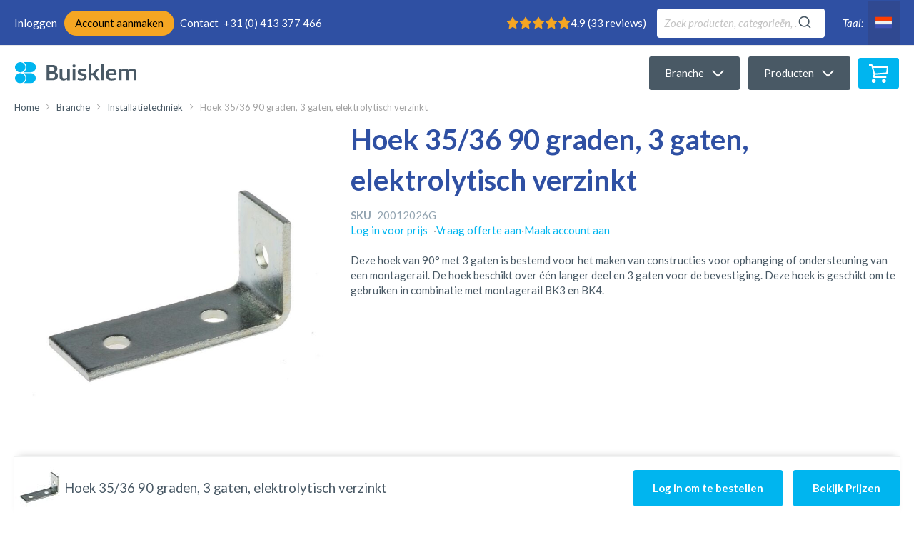

--- FILE ---
content_type: text/html; charset=UTF-8
request_url: https://www.buisklem.nl/hoek-35-36-90-graden-3-gaten-elektrolytisch-verzinkt
body_size: 23135
content:
<!doctype html>
<html lang="nl">
    <head prefix="og: http://ogp.me/ns# fb: http://ogp.me/ns/fb# product: http://ogp.me/ns/product#">
                <meta charset="utf-8"/>
<meta name="title" content="Hoek 35/36 montagerail, 90°, 3 gaten, verzinkt"/>
<meta name="description" content="Hoek 35/36, 90°, 3 gaten, elektrolytisch verzinkt. Sterk en betrouwbaar voor montage van buizen, frames en rails. ✓Bestel online bij buisklem.nl"/>
<meta name="keywords" content=" "/>
<meta name="robots" content="INDEX,FOLLOW"/>
<meta name="viewport" content="width=device-width, initial-scale=1, viewport-fit=cover"/>
<meta name="format-detection" content="telephone=no"/>
<title>Hoek 35/36 montagerail, 90°, 3 gaten, verzinkt - Buisklem</title>
<link  rel="stylesheet" type="text/css"  media="all" href="https://www.buisklem.nl/static/version1767970917/frontend/SwiftOtter/Buisklem/nl_NL/mage/calendar.min.css" />
<link  rel="stylesheet" type="text/css"  media="all" href="https://www.buisklem.nl/static/version1767970917/frontend/SwiftOtter/Buisklem/nl_NL/css/styles-m.min.css" />
<link  rel="stylesheet" type="text/css"  media="all" href="https://www.buisklem.nl/static/version1767970917/frontend/SwiftOtter/Buisklem/nl_NL/Amasty_HidePrice/js/fancyambox/jquery.fancyambox.min.css" />
<link  rel="stylesheet" type="text/css"  media="all" href="https://www.buisklem.nl/static/version1767970917/frontend/SwiftOtter/Buisklem/nl_NL/Amasty_HidePrice/css/amhideprice.min.css" />
<link  rel="stylesheet" type="text/css"  media="all" href="https://www.buisklem.nl/static/version1767970917/frontend/SwiftOtter/Buisklem/nl_NL/mage/gallery/gallery.min.css" />
<link  rel="stylesheet" type="text/css"  media="all" href="https://www.buisklem.nl/static/version1767970917/frontend/SwiftOtter/Buisklem/nl_NL/Algolia_AlgoliaSearch/css/autocomplete.min.css" />
<link  rel="stylesheet" type="text/css"  media="all" href="https://www.buisklem.nl/static/version1767970917/frontend/SwiftOtter/Buisklem/nl_NL/Algolia_AlgoliaSearch/css/grid.min.css" />
<link  rel="stylesheet" type="text/css"  media="all" href="https://www.buisklem.nl/static/version1767970917/frontend/SwiftOtter/Buisklem/nl_NL/Algolia_AlgoliaSearch/css/algolia-reset.min.css" />
<link  rel="stylesheet" type="text/css"  media="all" href="https://www.buisklem.nl/static/version1767970917/frontend/SwiftOtter/Buisklem/nl_NL/Algolia_AlgoliaSearch/css/instantsearch.v3.min.css" />
<link  rel="stylesheet" type="text/css"  media="all" href="https://www.buisklem.nl/static/version1767970917/frontend/SwiftOtter/Buisklem/nl_NL/Algolia_AlgoliaSearch/css/recommend.min.css" />
<link  rel="stylesheet" type="text/css"  media="all" href="https://www.buisklem.nl/static/version1767970917/frontend/SwiftOtter/Buisklem/nl_NL/Algolia_AlgoliaSearch/internals/algoliasearch-override.min.css" />
<link  rel="stylesheet" type="text/css"  media="screen and (min-width: 768px)" href="https://www.buisklem.nl/static/version1767970917/frontend/SwiftOtter/Buisklem/nl_NL/css/styles-l.min.css" />
<link  rel="stylesheet" type="text/css"  media="print" href="https://www.buisklem.nl/static/version1767970917/frontend/SwiftOtter/Buisklem/nl_NL/css/print.min.css" />





<link  rel="preconnect" href="https://fonts.gstatic.com" />
<link  rel="icon" type="image/x-icon" href="https://www.buisklem.nl/media/favicon/default/favicon.png" />
<link  rel="shortcut icon" type="image/x-icon" href="https://www.buisklem.nl/media/favicon/default/favicon.png" />
<link  rel="alternate" hreflang="nl" href="https://www.buisklem.nl/hoek-35-36-90-graden-3-gaten-elektrolytisch-verzinkt" />
<link  rel="alternate" hreflang="en" href="https://www.buisklem.com/angle-35-36-90-3-hole-zinc-plated" />
<link  rel="alternate" hreflang="de" href="https://www.buisklem.de/winkel-35-36-90-grad-3-locher-elektrolytisch-verzinkt" />
<link  rel="canonical" href="https://www.buisklem.nl/hoek-35-36-90-graden-3-gaten-elektrolytisch-verzinkt" />

            

<meta property="og:type" content="product" />
<meta property="og:title" content="Hoek&#x20;35&#x2F;36&#x20;90&#x20;graden,&#x20;3&#x20;gaten,&#x20;elektrolytisch&#x20;verzinkt" />
<meta property="og:image" content="https://www.buisklem.nl/media/catalog/product/cache/e1d16d79b89b60250fa99f895aa53ed4/2/0/20012026.jpg" />
<meta property="og:description" content="Deze&#x20;hoek&#x20;van&#x20;90&#xB0;&#x20;met&#x20;3&#x20;gaten&#x20;is&#x20;bestemd&#x20;voor&#x20;het&#x20;maken&#x20;van&#x20;constructies&#x20;voor&#x20;ophanging&#x20;of&#x20;ondersteuning&#x20;van&#x20;een&#x20;montagerail.&#x20;De&#x20;hoek&#x20;beschikt&#x20;over&#x20;&#xE9;&#xE9;n&#x20;langer&#x20;deel&#x20;en&#x20;3&#x20;gaten&#x20;voor&#x20;de&#x20;bevestiging.&#x20;Deze&#x20;hoek&#x20;is&#x20;geschikt&#x20;om&#x20;te&#x20;gebruiken&#x20;in&#x20;combinatie&#x20;met&#x20;montagerail&#x20;BK3&#x20;en&#x20;BK4." />
<meta property="og:url" content="https://www.buisklem.nl/hoek-35-36-90-graden-3-gaten-elektrolytisch-verzinkt" />
    
        </head>
    <body data-container="body"
          data-mage-init='{"loaderAjax": {}, "loader": { "icon": "https://www.buisklem.nl/static/version1767970917/frontend/SwiftOtter/Buisklem/nl_NL/images/loader-2.gif"}}'
        id="html-body" itemtype="http://schema.org/Product" itemscope="itemscope" class="page-product-grouped catalog-product-view product-hoek-35-36-90-graden-3-gaten-elektrolytisch-verzinkt page-layout-1column">
        


<div class="cookie-status-message" id="cookie-status">
    The store will not work correctly when cookies are disabled.</div>




    <noscript>
        <div class="message global noscript">
            <div class="content">
                <p>
                    <strong>JavaScript lijkt te zijn uitgeschakeld in uw browser.</strong>
                    <span>
                        Voor de beste gebruikerservaring, zorg ervoor dat javascript ingeschakeld is voor uw browser.                    </span>
                </p>
            </div>
        </div>
    </noscript>

<div class="page-wrapper"><header class="page-header"><div class="panel wrapper"><div class="panel header"><ul class="header links"><li>
<a href="https://www.buisklem.nl/customer/account/login" class="authorization-link authorization-link--anonymous">Inloggen</a>
</li>
<li class="distributor-link">
    <a href="https://www.buisklem.nl/distributeur-worden">Account aanmaken</a>
</li>
<li style="margin-left:.5em">
    <a href="https://www.buisklem.nl/contact">Contact</a>
</li>
<li class="header-phone" style="margin-left:.5em">
  <a href="tel:+31413377466" aria-label="Bel ons">+31 (0) 413 377 466</a>
</li></ul>    
    <div id="algoliaAutocomplete" class="block block-search algolia-search-block algolia-search-input"></div>

<style>
    @media (max-width: 768px) {

        .page-header .header.content,
        .page-wrapper {
            height: 111px !important;
            min-height: 111px !important;
            transition: none !important;
        }
    }

    @media (min-width: 769px) {
        .page-header .panel.wrapper {
            height: 64px !important;
            min-height: 64px !important;
        }

        .page-header .panel.wrapper .panel.header {
            height: 64px !important;
            min-height: 64px !important;
            padding-bottom: 10.5px;
            padding-top: 10.5px;
            display: flex;
            align-items: center;
            justify-content: space-between;
        }

        .page-header .switcher .switcher-trigger {
            height: calc(100% - 1px);
        }
    }

    .sr-only {
        position: absolute;
        width: 1px;
        height: 1px;
        clip: rect(0 0 0 0);
        margin: -1px;
        padding: 0;
        border: 0;
        overflow: hidden;
        white-space: nowrap
    }

    .header-rating {
        display: flex;
        align-items: center;
        gap: .5rem;
    }

    .header-rating .rating-block {
        display: flex;
        align-items: center;
        gap: .5rem;
    }

    .stars {
        display: inline-flex;
        gap: 2px;
        line-height: 1;
    }

    .star {
        width: 18px;
        height: 18px;
        display: block;
    }

    .star--full path {
        fill: currentColor;
    }

    .star--half .star-outline {
        fill: none;
        stroke: currentColor;
        stroke-width: 2;
    }

    .star--half .star-fill {
        fill: currentColor;
    }

    .star--empty {
        opacity: .35;
    }

    .header-rating .stars {
        color: #f5a623;
    }

    .panel.header .header.links {
        order: 10;
    }

    .panel.header .header-rating {
        order: 20;
    }

    .panel.header #algoliaAutocomplete {
        order: 30;
    }

    .panel.header #switcher-language {
        order: 40;
    }

    @media (max-width: 480px) {
        .star {
            width: 16px;
            height: 16px;
        }
    }
</style>

    <div class="header-rating">
        
        <div class="rating-block" itemprop="aggregateRating" itemscope itemtype="https://schema.org/AggregateRating">
            
            <div class="stars" role="img">
                <svg class="star star--full" viewBox="0 0 24 24" aria-hidden="true" focusable="false">
                        <path d="M12 2l3.09 6.26L22 9.27l-5 4.9L18.18 22 12 18.56 5.82 22 7 14.17l-5-4.9 6.91-1.01L12 2z" fill="currentColor" stroke="currentColor" stroke-width="2" stroke-linejoin="round"/>
                    </svg><svg class="star star--full" viewBox="0 0 24 24" aria-hidden="true" focusable="false">
                        <path d="M12 2l3.09 6.26L22 9.27l-5 4.9L18.18 22 12 18.56 5.82 22 7 14.17l-5-4.9 6.91-1.01L12 2z" fill="currentColor" stroke="currentColor" stroke-width="2" stroke-linejoin="round"/>
                    </svg><svg class="star star--full" viewBox="0 0 24 24" aria-hidden="true" focusable="false">
                        <path d="M12 2l3.09 6.26L22 9.27l-5 4.9L18.18 22 12 18.56 5.82 22 7 14.17l-5-4.9 6.91-1.01L12 2z" fill="currentColor" stroke="currentColor" stroke-width="2" stroke-linejoin="round"/>
                    </svg><svg class="star star--full" viewBox="0 0 24 24" aria-hidden="true" focusable="false">
                        <path d="M12 2l3.09 6.26L22 9.27l-5 4.9L18.18 22 12 18.56 5.82 22 7 14.17l-5-4.9 6.91-1.01L12 2z" fill="currentColor" stroke="currentColor" stroke-width="2" stroke-linejoin="round"/>
                    </svg><svg class="star star--full" viewBox="0 0 24 24" aria-hidden="true" focusable="false">
                        <path d="M12 2l3.09 6.26L22 9.27l-5 4.9L18.18 22 12 18.56 5.82 22 7 14.17l-5-4.9 6.91-1.01L12 2z" fill="currentColor" stroke="currentColor" stroke-width="2" stroke-linejoin="round"/>
                    </svg>                <span class="sr-only">Rating: 4.9</span>
            </div>

            <div class="rating-text">
                <span itemprop="ratingValue">4.9</span>
                <span>(<span itemprop="ratingCount">33</span> reviews)</span>
                <meta itemprop="bestRating" content="5" />
                <meta itemprop="worstRating" content="1" />
            </div>
        </div>
    </div>

        <div id="login-template-custom-wrap" class="greet welcome" data-bind="scope: 'customer'">
            <!-- ko if: customer().fullname -->
            <!-- ko template: 'login-template-custom' --><!-- /ko -->
            <!-- /ko -->
        </div>
        
        
        <a class="action skip contentarea"
   href="#contentarea">
    <span>
        Ga naar de inhoud    </span>
</a>


<div class="switcher language switcher-language" id="switcher-language">
    <strong class="label switcher-label"><span>Taal:</span></strong>

    <div class="actions dropdown options switcher-options">
        <div class="action toggle switcher-trigger"
             id="switcher-language-trigger"
             data-mage-init='{"dropdown":{}}'
             data-toggle="dropdown">
                        <strong class="switcher__current view-nl">
                <span class="switcher__flag"
                      style="background-image:url('https://www.buisklem.nl/static/version1767970917/frontend/SwiftOtter/Buisklem/nl_NL/images/flags/flag_nl.svg'); width:25px; height:25px; display:block;"
                      aria-hidden="true"></span>
            </strong>
        </div>

        <ul class="dropdown switcher-dropdown" data-target="dropdown">
            
                                                                <li class="view-default switcher-option">
                    <a href="https://www.buisklem.com/angle-35-36-90-3-hole-zinc-plated"
                       title="Angle&#x20;35&#x2F;36&#x20;90&#xB0;,&#x20;3-holes,&#x20;zinc&#x20;plated&#x20;&#x2013;&#x20;Buisklem.com"
                       aria-label="Angle&#x20;35&#x2F;36&#x20;90&#xB0;,&#x20;3-holes,&#x20;zinc&#x20;plated&#x20;&#x2013;&#x20;Buisklem.com">
                        <span class="switcher__flag"
                              style="background-image:url('https://www.buisklem.nl/static/version1767970917/frontend/SwiftOtter/Buisklem/nl_NL/images/flags/flag_default.svg'); width:25px; height:25px; display:inline-block; background-size:contain; background-repeat:no-repeat; background-position:center;"
                              aria-hidden="true"></span>
                        <span class="switcher__label">
                            Angle 35/36 90°, 3-holes, zinc plated                        </span>
                    </a>
                </li>
                                                                                <li class="view-de switcher-option">
                    <a href="https://www.buisklem.de/winkel-35-36-90-grad-3-locher-elektrolytisch-verzinkt"
                       title="Winkel&#x20;35&#x2F;36,&#x20;90&#x20;Grad,&#x20;3&#x20;L&#xF6;cher,&#x20;elektrolytisch&#x20;verzinkt&#x20;&#x2013;&#x20;Buisklem.de"
                       aria-label="Winkel&#x20;35&#x2F;36,&#x20;90&#x20;Grad,&#x20;3&#x20;L&#xF6;cher,&#x20;elektrolytisch&#x20;verzinkt&#x20;&#x2013;&#x20;Buisklem.de">
                        <span class="switcher__flag"
                              style="background-image:url('https://www.buisklem.nl/static/version1767970917/frontend/SwiftOtter/Buisklem/nl_NL/images/flags/flag_de.svg'); width:25px; height:25px; display:inline-block; background-size:contain; background-repeat:no-repeat; background-position:center;"
                              aria-hidden="true"></span>
                        <span class="switcher__label">
                            Winkel 35/36, 90 Grad, 3 Löcher, elektrolytisch verzinkt                        </span>
                    </a>
                </li>
                                                                </ul>
    </div>
</div>

<style>
.switcher-dropdown .switcher__label{
  display: inline-block;
  max-width: 200px;
  overflow: hidden;
  text-overflow: ellipsis;
  white-space: nowrap;
  vertical-align: middle;
}

.switcher-dropdown a { display: flex; align-items: center; gap: .5rem; }
.switcher-dropdown .switcher__label { min-width: 0; }

@media (min-width: 768px){
  .switcher-dropdown .switcher__label{ max-width: 26ch; }
}
</style>
</div></div><div class="header content"><span data-action="toggle-nav" class="action nav-toggle"><span>Toggle Nav</span></span>

<a
    class="logo"
    href="https://www.buisklem.nl/"
    title="Buisklem.nl"
    aria-label="Buisklem.nl">
    <img src="https://www.buisklem.nl/static/version1767970917/frontend/SwiftOtter/Buisklem/nl_NL/images/logo.svg"
         alt="Buisklem.nl"
         title="Buisklem.nl"
         width="170"             />
</a>
    <div class="sections nav-sections">
                <div class="section-items nav-sections-items"
             data-mage-init='{"tabs":{"openedState":"active"}}'>
                                            <div class="section-item-title nav-sections-item-title"
                     data-role="collapsible">
                    <a class="nav-sections-item-switch"
                       data-toggle="switch" href="#store.menu">
                        Menu                    </a>
                </div>
                <div class="section-item-content nav-sections-item-content"
                     id="store.menu"
                     data-role="content">
                    
<nav class="navigation" data-action="navigation" data-mage-init='{"SwiftOtter_Flex/js/mobile-menu": {}}'>
    <ul>
        <div class="header-menu">
<li class="header-menu__item">
    <a href="#" class="header-menu__link" data-mage-init='{"SwiftOtter_Flex/js/components/menu": {}}'>
        <span class="header-menu__link-text">Branche</span>
        <svg xmlns="http://www.w3.org/2000/svg" width="17.44" height="10.14" viewBox="0 0 17.44 10.14" style="fill: none;stroke: currentColor;stroke-miterlimit: 10;stroke-width: 2px" class="header-menu__link-icon ic icon--angle-down">
  <title>angle-down</title>
  <polyline points="16.73 0.71 8.72 8.72 0.71 0.71"/>
</svg>
    </a>

    <div class="menu-panel__wrapper">
        <div class="menu-panel">
            <span role="button" class="menu-panel__exit-button js-menu-exit"><svg xmlns="http://www.w3.org/2000/svg" width="50" height="50" viewBox="0 0 50 50" style="stroke: currentColor;stroke-miterlimit: 10;stroke-width: var(--stroke-width, 4px)" class="menu-panel__exit ic icon--x">
  <title>x</title>
  <line x1="7.5" y1="7.5" x2="42.5" y2="42.5"/>
  <line x1="7.5" y1="42.5" x2="42.5" y2="7.5"/>
</svg>
</span>
            <ul class="category-list">
                <li class="category-list__item">
                    <a href="/branche" class="header-menu__link_custom">
                        <h4 class="main-category-header-menu-h4"><span class="category-list__link">Alle branches</span>&nbsp;&raquo;</h4>
                    </a>
                </li>
            </ul>
            
<ul class="category-list">
                    <li class="category-list__item">
            <a href="https://www.buisklem.nl/branche/hekwerken" class="category-list__link">Hekwerken</a>
        </li>
                    <li class="category-list__item">
            <a href="https://www.buisklem.nl/branche/stalinrichting" class="category-list__link">Stalinrichting</a>
        </li>
                    <li class="category-list__item">
            <a href="https://www.buisklem.nl/branche/kassenbouw" class="category-list__link">Kassenbouw</a>
        </li>
                    <li class="category-list__item">
            <a href="https://www.buisklem.nl/branche/reclamebranche" class="category-list__link">Reclamebranche</a>
        </li>
                    <li class="category-list__item">
            <a href="https://www.buisklem.nl/branche/installatietechniek" class="category-list__link">Installatietechniek</a>
        </li>
                    <li class="category-list__item">
            <a href="https://www.buisklem.nl/branche/sport-faciliteiten" class="category-list__link">Sport Faciliteiten</a>
        </li>
    </ul>
        </div>
    </div>
</li>

<li class="header-menu__item">
    <a href="#" class="header-menu__link" data-mage-init='{"SwiftOtter_Flex/js/components/menu": {}}'>
        <span class="header-menu__link-text">Producten</span>
        <svg xmlns="http://www.w3.org/2000/svg" width="17.44" height="10.14" viewBox="0 0 17.44 10.14" style="fill: none;stroke: currentColor;stroke-miterlimit: 10;stroke-width: 2px" class="header-menu__link-icon ic icon--angle-down">
  <title>angle-down</title>
  <polyline points="16.73 0.71 8.72 8.72 0.71 0.71"/>
</svg>
    </a>

    <div class="menu-panel__wrapper">
        <div class="menu-panel">
            <span role="button" class="menu-panel__exit-button js-menu-exit"><svg xmlns="http://www.w3.org/2000/svg" width="50" height="50" viewBox="0 0 50 50" style="stroke: currentColor;stroke-miterlimit: 10;stroke-width: var(--stroke-width, 4px)" class="menu-panel__exit ic icon--x">
  <title>x</title>
  <line x1="7.5" y1="7.5" x2="42.5" y2="42.5"/>
  <line x1="7.5" y1="42.5" x2="42.5" y2="7.5"/>
</svg>
</span>
            <ul class="category-list">
                <li class="category-list__item">
                    <a href="/productgroepen" class="header-menu__link_custom">
                        <h4 class="main-category-header-menu-h4"><span class="category-list__link">Alle productgroepen</span>&nbsp;&raquo;</h4>
                    </a>
                </li>
            </ul>
            
<ul class="category-list">
                    <li class="category-list__item">
            <a href="https://www.buisklem.nl/productgroepen/pijpbeugels" class="category-list__link">Pijpbeugels</a>
        </li>
                    <li class="category-list__item">
            <a href="https://www.buisklem.nl/productgroepen/montageband" class="category-list__link">Montageband</a>
        </li>
                    <li class="category-list__item">
            <a href="https://www.buisklem.nl/productgroepen/kunststof-buisklemmen" class="category-list__link">Kunststof Buisklemmen</a>
        </li>
                    <li class="category-list__item">
            <a href="https://www.buisklem.nl/productgroepen/montagerail-accessoires" class="category-list__link">Montagerail & Accessoires</a>
        </li>
                    <li class="category-list__item">
            <a href="https://www.buisklem.nl/productgroepen/bevestigingsmaterialen" class="category-list__link">Bevestigingscomponenten</a>
        </li>
                    <li class="category-list__item">
            <a href="https://www.buisklem.nl/productgroepen/stalinrichting" class="category-list__link">Stalinrichting</a>
        </li>
                    <li class="category-list__item">
            <a href="https://www.buisklem.nl/productgroepen/kruisconnecties" class="category-list__link">Kruisverbinders</a>
        </li>
                    <li class="category-list__item">
            <a href="https://www.buisklem.nl/productgroepen/stalen-buiskoppelingen" class="category-list__link">Stalen buisverbinders</a>
        </li>
                    <li class="category-list__item">
            <a href="https://www.buisklem.nl/productgroepen/gegoten-buiskoppelingen" class="category-list__link">Buisverbinders</a>
        </li>
                    <li class="category-list__item">
            <a href="https://www.buisklem.nl/productgroepen/buiskoppeling" class="category-list__link">Gegoten Buiskoppelingen</a>
        </li>
                    <li class="category-list__item">
            <a href="https://www.buisklem.nl/productgroepen/bevestigingsbeugels" class="category-list__link">Bevestigingsbeugels</a>
        </li>
                    <li class="category-list__item">
            <a href="https://www.buisklem.nl/productgroepen/kapbeugels-zadels" class="category-list__link">Kapbeugels & Zadels</a>
        </li>
                    <li class="category-list__item">
            <a href="https://www.buisklem.nl/productgroepen/draadbeugels-strop-u-beugel-kram" class="category-list__link">U beugel</a>
        </li>
                    <li class="category-list__item">
            <a href="https://www.buisklem.nl/productgroepen/afdekkappen" class="category-list__link">Afdekkappen</a>
        </li>
                    <li class="category-list__item">
            <a href="https://www.buisklem.nl/productgroepen/ophangbeugels-muurbeugels" class="category-list__link">Ophangbeugels</a>
        </li>
                    <li class="category-list__item">
            <a href="https://www.buisklem.nl/productgroepen/hekwerk-onderdelen" class="category-list__link">Hekwerkonderdelen</a>
        </li>
                    <li class="category-list__item">
            <a href="https://www.buisklem.nl/productgroepen/kasbouwonderdelen" class="category-list__link">Kasbouwonderdelen</a>
        </li>
                    <li class="category-list__item">
            <a href="https://www.buisklem.nl/productgroepen/voetplaten" class="category-list__link">Voetplaten</a>
        </li>
                    <li class="category-list__item">
            <a href="https://www.buisklem.nl/productgroepen/prikkeldraadhouders" class="category-list__link">Prikkeldraadhouders</a>
        </li>
                    <li class="category-list__item">
            <a href="https://www.buisklem.nl/productgroepen/schuttingsbeugels-hout-aluminium-staal" class="category-list__link">Schuttingbeugels</a>
        </li>
    </ul>
        </div>
    </div>
</li></div>    </ul>
</nav>
                </div>
                                            <div class="section-item-title nav-sections-item-title"
                     data-role="collapsible">
                    <a class="nav-sections-item-switch"
                       data-toggle="switch" href="#store.links">
                        Account                    </a>
                </div>
                <div class="section-item-content nav-sections-item-content"
                     id="store.links"
                     data-role="content">
                    <!-- Account links -->                </div>
                                            <div class="section-item-title nav-sections-item-title"
                     data-role="collapsible">
                    <a class="nav-sections-item-switch"
                       data-toggle="switch" href="#store.settings">
                        Instellingen                    </a>
                </div>
                <div class="section-item-content nav-sections-item-content"
                     id="store.settings"
                     data-role="content">
                    

<div class="switcher language switcher-language" id="switcher-language-nav">
    <strong class="label switcher-label"><span>Taal:</span></strong>

    <div class="actions dropdown options switcher-options">
        <div class="action toggle switcher-trigger"
             id="switcher-language-trigger-nav"
             data-mage-init='{"dropdown":{}}'
             data-toggle="dropdown">
                        <strong class="switcher__current view-nl">
                <span class="switcher__flag"
                      style="background-image:url('https://www.buisklem.nl/static/version1767970917/frontend/SwiftOtter/Buisklem/nl_NL/images/flags/flag_nl.svg'); width:25px; height:25px; display:block;"
                      aria-hidden="true"></span>
            </strong>
        </div>

        <ul class="dropdown switcher-dropdown" data-target="dropdown">
            
                                                                <li class="view-default switcher-option">
                    <a href="https://www.buisklem.com/angle-35-36-90-3-hole-zinc-plated"
                       title="Angle&#x20;35&#x2F;36&#x20;90&#xB0;,&#x20;3-holes,&#x20;zinc&#x20;plated&#x20;&#x2013;&#x20;Buisklem.com"
                       aria-label="Angle&#x20;35&#x2F;36&#x20;90&#xB0;,&#x20;3-holes,&#x20;zinc&#x20;plated&#x20;&#x2013;&#x20;Buisklem.com">
                        <span class="switcher__flag"
                              style="background-image:url('https://www.buisklem.nl/static/version1767970917/frontend/SwiftOtter/Buisklem/nl_NL/images/flags/flag_default.svg'); width:25px; height:25px; display:inline-block; background-size:contain; background-repeat:no-repeat; background-position:center;"
                              aria-hidden="true"></span>
                        <span class="switcher__label">
                            Angle 35/36 90°, 3-holes, zinc plated                        </span>
                    </a>
                </li>
                                                                                <li class="view-de switcher-option">
                    <a href="https://www.buisklem.de/winkel-35-36-90-grad-3-locher-elektrolytisch-verzinkt"
                       title="Winkel&#x20;35&#x2F;36,&#x20;90&#x20;Grad,&#x20;3&#x20;L&#xF6;cher,&#x20;elektrolytisch&#x20;verzinkt&#x20;&#x2013;&#x20;Buisklem.de"
                       aria-label="Winkel&#x20;35&#x2F;36,&#x20;90&#x20;Grad,&#x20;3&#x20;L&#xF6;cher,&#x20;elektrolytisch&#x20;verzinkt&#x20;&#x2013;&#x20;Buisklem.de">
                        <span class="switcher__flag"
                              style="background-image:url('https://www.buisklem.nl/static/version1767970917/frontend/SwiftOtter/Buisklem/nl_NL/images/flags/flag_de.svg'); width:25px; height:25px; display:inline-block; background-size:contain; background-repeat:no-repeat; background-position:center;"
                              aria-hidden="true"></span>
                        <span class="switcher__label">
                            Winkel 35/36, 90 Grad, 3 Löcher, elektrolytisch verzinkt                        </span>
                    </a>
                </li>
                                                                </ul>
    </div>
</div>

<style>
.switcher-dropdown .switcher__label{
  display: inline-block;
  max-width: 200px;
  overflow: hidden;
  text-overflow: ellipsis;
  white-space: nowrap;
  vertical-align: middle;
}

.switcher-dropdown a { display: flex; align-items: center; gap: .5rem; }
.switcher-dropdown .switcher__label { min-width: 0; }

@media (min-width: 768px){
  .switcher-dropdown .switcher__label{ max-width: 26ch; }
}
</style>
                <div class="switcher currency switcher-currency" id="switcher-currency-nav">
        <strong class="label switcher-label"><span>Valuta</span></strong>
        <div class="actions dropdown options switcher-options">
            <div class="action toggle switcher-trigger"
                 id="switcher-currency-trigger-nav"
                 data-mage-init='{"dropdown":{}}'
                 data-toggle="dropdown"
                 data-trigger-keypress-button="true">
                <strong class="language-EUR">
                    <span>EUR - Euro</span>
                </strong>
            </div>
            <ul class="dropdown switcher-dropdown" data-target="dropdown">
                                                                                                <li class="currency-USD switcher-option">
                            <a href="#" data-post='{"action":"https:\/\/www.buisklem.nl\/directory\/currency\/switch","data":{"currency":"USD","uenc":"aHR0cHM6Ly93d3cuYnVpc2tsZW0ubmwvaG9lay0zNS0zNi05MC1ncmFkZW4tMy1nYXRlbi1lbGVrdHJvbHl0aXNjaC12ZXJ6aW5rdA~~"}}'>USD - Amerikaanse dollar</a>
                        </li>
                                                </ul>
        </div>
    </div>
                </div>
                    </div>
    </div>

<div data-block="minicart" class="minicart-wrapper">
    <a class="action showcart" href="https://www.buisklem.nl/checkout/cart/"
        data-bind="scope: 'minicart_content'">
        <svg xmlns="http://www.w3.org/2000/svg" width="27.12" height="26.5" viewBox="0 0 27.12 26.5" class="ic icon--cart">
  <title>Winkelwagen</title>
  <path d="M26.1,3H5.62L5,.76,4,0H0V2.06H3.24L6.43,14l-.85,4.17,1,1.24H24.26V17.31H7.85l.49-2.4,17-1.23,1-.93.86-8.65Zm-1.81,8.71-16,1.17L6.17,5H25Z" style="fill: currentColor"/>
  <ellipse cx="6.59" cy="23.74" rx="2.75" ry="2.76" style="fill: currentColor"/>
  <circle cx="20.94" cy="23.74" r="2.75" style="fill: currentColor"/>
</svg>
        <span class="text">Winkelwagen</span>
        <span class="counter qty empty"
            data-bind="css: { empty: !!getCartParam('summary_count') == false }, blockLoader: isLoading">
            <span class="counter-number"><!-- ko text: getCartParam('summary_count') --><!-- /ko --></span>
            <span class="counter-label">
            <!-- ko if: getCartParam('summary_count') -->
                <!-- ko text: getCartParam('summary_count') --><!-- /ko -->
                <!-- ko i18n: 'items' --><!-- /ko -->
                <!-- /ko -->
            </span>
        </span>
    </a>
            <div class="block block-minicart"
            data-role="slideout"
            data-mage-init='{"Buisklem_Minicart/js/panel":{
                "appendTo":"[data-block=minicart]",
                "triggerTarget":".showcart"}}'>
            <div id="minicart-content-wrapper" data-bind="scope: 'minicart_content'">
                <!-- ko template: getTemplate() --><!-- /ko -->
            </div>
                    </div>
        
    
</div>
</div></header><div class="container">
    <div class="breadcrumbs">
        <ul class="items"><li class="item home"><a href="https://www.buisklem.nl/" title="Go to Home Page">Home</a></li><li class="item "><a href="https://www.buisklem.nl/branche" title="Branche">Branche</a></li><li class="item "><a href="https://www.buisklem.nl/branche/installatietechniek" title="Installatietechniek">Installatietechniek</a></li><li class="item "><strong>Hoek 35/36 90 graden, 3 gaten, elektrolytisch verzinkt</strong></li></ul>
    </div>
</div>
<main id="maincontent" class="page-main"><div id="algolia-autocomplete-container"></div><a id="contentarea" tabindex="-1"></a>
<div class="page messages"><div data-placeholder="messages"></div>
<div data-bind="scope: 'messages'">
    <!-- ko if: cookieMessages && cookieMessages.length > 0 -->
    <div aria-atomic="true" role="alert" data-bind="foreach: { data: cookieMessages, as: 'message' }" class="messages">
        <div data-bind="attr: {
            class: 'message-' + message.type + ' ' + message.type + ' message',
            'data-ui-id': 'message-' + message.type
        }">
            <div data-bind="html: $parent.prepareMessageForHtml(message.text)"></div>
        </div>
    </div>
    <!-- /ko -->

    <!-- ko if: messages().messages && messages().messages.length > 0 -->
    <div aria-atomic="true" role="alert" class="messages" data-bind="foreach: {
        data: messages().messages, as: 'message'
    }">
        <div data-bind="attr: {
            class: 'message-' + message.type + ' ' + message.type + ' message',
            'data-ui-id': 'message-' + message.type
        }">
            <div data-bind="html: $parent.prepareMessageForHtml(message.text)"></div>
        </div>
    </div>
    <!-- /ko -->
</div>

</div><div class="columns"><div class="column main"><div class="product-info-main"><div class="page-title-wrapper&#x20;product">
    <h1 class="page-title"
                >
        <span class="base" data-ui-id="page-title-wrapper" itemprop="name">Hoek 35/36 90 graden, 3 gaten, elektrolytisch verzinkt</span>    </h1>
    
</div>
<div class="product-info-price"><div class="product-info-stock-sku">
<div class="product attribute sku">
            <strong class="type">SKU</strong>
        <div class="value" itemprop="sku">20012026G</div>
</div>
</div><div class="price-final_price" data-product-id="10674"></div><a href="https://www.buisklem.nl/customer/account/login/"  class="amasty-hide-price-container" style="white-space: nowrap"><span class="amasty-hide-price-text">Log in voor prijs</span></a><span data-role="amhideprice-hide-button"  id="amhideprice-product-id-10674-1931" style="display: none !important;"></span>
             <style>

</style>


</div>
<div class="product-social-links"><div class="product-addto-links" data-role="add-to-links">
    </div>
</div>
<div class="product attribute overview">
        <div class="value" itemprop="description">Deze hoek van 90° met 3 gaten is bestemd voor het maken van constructies voor ophanging of ondersteuning van een montagerail. De hoek beschikt over één langer deel en 3 gaten voor de bevestiging. Deze hoek is geschikt om te gebruiken in combinatie met montagerail BK3 en BK4.</div>
</div>
</div><div class="product media"><a id="gallery-prev-area" tabindex="-1"></a>
<div class="action-skip-wrapper"><a class="action skip gallery-next-area"
   href="#gallery-next-area">
    <span>
        Ga naar het einde van de afbeeldingen-gallerij    </span>
</a>
</div>

<div class="gallery-placeholder _block-content-loading" data-gallery-role="gallery-placeholder">
    <img
        alt="main product photo"
        class="gallery-placeholder__image"
        src="https://www.buisklem.nl/media/catalog/product/cache/6885e76266216a2797cd54f9ed9fa6b0/2/0/20012026.jpg"
    />
</div>


<div class="action-skip-wrapper"><a class="action skip gallery-prev-area"
   href="#gallery-prev-area">
    <span>
        Ga naar het begin van de afbeeldingen-gallerij    </span>
</a>
</div><a id="gallery-next-area" tabindex="-1"></a>
</div><div class="product-purchase">
<div class="product-add-form">
    <form data-product-sku="20012026G"
          action="https://www.buisklem.nl/checkout/cart/add/uenc/aHR0cHM6Ly93d3cuYnVpc2tsZW0ubmwvaG9lay0zNS0zNi05MC1ncmFkZW4tMy1nYXRlbi1lbGVrdHJvbHl0aXNjaC12ZXJ6aW5rdA~~/product/10674/" method="post"
          id="product_addtocart_form">
        <input type="hidden" name="product" value="10674" />
        <input type="hidden" name="selected_configurable_option" value="" />
        <input type="hidden" name="related_product" id="related-products-field" value="" />
        <input type="hidden" name="item"  value="10674" />
        <input name="form_key" type="hidden" value="Uce3LOZ8NPLHDA5l" />                            





<div class="table-wrapper grouped">
    <table class="table data grouped" id="super-product-table">
        <caption class="table-caption">Gegroepeerde productitems</caption>
        <thead>
                <tr class="grouped-product-header__row">
            
            <th class="col item" scope="col">Artikelnummer</th>

                            <th class="col item col-size--auto attribute__for_fixing_rail" scope="col">
                    Voor montagerail                </th>
                            <th class="col item col-size--auto attribute__material" scope="col">
                    Materiaal                </th>
                            <th class="col item col-size--auto attribute__finish" scope="col">
                    Afwerking                </th>
            
            
            <th class="col col--package-quantity" scope="col">VPE</th>
                            <th class="col qty" scope="col">Aantal</th>
                    </tr>
                </thead>

                <tbody>
                                <tr data-mage-init='{"Buisklem_GroupedProductFilter\/js\/grouped-product-row":{"attributes":{"entity_id":["5260"],"attribute_set_id":["10"],"type_id":["simple"],"sku":["20012026"],"created_at":["2018-07-19 22:05:23"],"updated_at":["2026-01-21 03:01:18"],"enable_qty_increments":["1"],"qty_increments":["1.0000"],"status":["1"],"is_salable":["1"],"link_id":["89976"],"_linked_to_product_id":["10674"],"qty":["0.000000"],"price":["171.900000"],"tax_class_id":["2"],"material":["625"],"finish":["11"],"for_fixing_rail":["665","666"],"image":["no_selection"],"store_id":["3"],"required_options":[],"has_options":[],"is_favorited":false}}}'>
                                <td data-th="Artikelnummer" class="col item col--sku">20012026</td>

                                    <td data-th="Voor&#x20;montagerail" class="col item col-size--auto attribute__for_fixing_rail col--details">
                        BK3, BK4                    </td>
                                    <td data-th="Materiaal" class="col item col-size--auto attribute__material col--details">
                        Plaatstaal                    </td>
                                    <td data-th="Afwerking" class="col item col-size--auto attribute__finish col--details">
                        Elektrolytisch verzinkt                    </td>
                
                
                <td data-th="VPE" class="col col--package-quantity">50</td>

                                    <td data-th="Aantal" class="col qty">
                                                    <div class="control qty">
                                <input type="number"
                                       name="super_group[5260]"
                                       data-selector="super_group[5260]"
                                                                           value="0"
                                       title="Aantal"
                                       class="input-text qty"
                                       data-validate="{'validate-grouped-qty':'#super-product-table'}"
                                       data-errors-message-box="#validation-message-box"/>
                            </div>
                                            </td>
                            </tr>
                <tr class="filter__view-all filter__default-hidden" style="display: none">
            <td colspan="100%">
                <a href="#" title="Verwijder alle filters en bekijk alles.">Verwijder alle filters en bekijk alles.</a>
            </td>
        </tr>
        <tr class="filter__nothing-matching filter__default-hidden" style="display: none">
            <td colspan="100%">
                <a href="#" title="There is nothing matching your filtering criteria.">There is nothing matching your filtering criteria.</a>
            </td>
        </tr>
        </tbody>
            </table>
</div>


<div id="group_cart_toolbar" class="grouped-cart">
  <div class="grouped-cart__image">
    <span class="product-image-container product-image-container-10674">
    <span class="product-image-wrapper">
        <img class="product-image-photo"
                        src="https://www.buisklem.nl/media/catalog/product/cache/afb83179021007b360812ccabcb4ac16/2/0/20012026.jpg"
            loading="lazy"
            width="70"
            height="70"
            alt="Hoek&#x20;35&#x2F;36&#x20;90&#x20;graden,&#x20;3&#x20;gaten,&#x20;elektrolytisch&#x20;verzinkt"/></span>
</span>
<style>.product-image-container-10674 {
    width: 70px;
}
.product-image-container-10674 span.product-image-wrapper {
    padding-bottom: 100%;
}</style>  </div>

<div class="grouped-cart__info">
  <div class="grouped-cart__product">Hoek 35/36 90 graden, 3 gaten, elektrolytisch verzinkt</div>
  <div id="validation-message-box" class="grouped-cart__validation-message"></div>

    <a id="price-note"
     class="action primary view-prices-btn"
     href="https://www.buisklem.nl/distributeur-worden">
    Bekijk Prijzen  </a>
</div>

<div class="grouped-cart__counter-wrapper" id="grouped_total_elements"></div>

<style>
  .amasty-hide-price-button { display:inline-block; vertical-align:middle; }
  #group_cart_toolbar #price-note {
    margin-left: 1.5rem;
    background: #00b5ef;
    border: none;
    color: #ffffff;
    cursor: pointer;
    display: inline-block;
    font-family: inherit;
    font-weight: 700;
    padding: 1em 1.8em;
    font-size: 1.5rem;
    border-radius: 3px;
  }

  #group_cart_toolbar #price-note:hover,
  #group_cart_toolbar #price-note:focus-visible {
    text-decoration: underline;
}
  @media (max-width: 640px) {
    #group_cart_toolbar #price-note { width:100%; margin:12px 0 0; }
  }
</style>




<a href="https://www.buisklem.nl/customer/account/login/" class="amasty-hide-price-button"  style="background: #00b5ef; border: none; color: #ffffff; cursor: pointer; display: inline-block; font-family: inherit; font-weight: 700; padding: 1em 1.8em; font-size: 1.5rem; border-radius: 3px;"><span>Log in om te bestellen</span></a></div>        
                    </form>
</div>


</div><input name="form_key" type="hidden" value="Uce3LOZ8NPLHDA5l" /><div id="authenticationPopup" data-bind="scope:'authenticationPopup', style: {display: 'none'}">
            <!-- ko template: getTemplate() --><!-- /ko -->
        
</div>






<!-- Google Tag Manager -->
<script exclude-this-tag="text/x-magento-template">(function(w,d,s,l,i){w[l]=w[l]||[];w[l].push({'gtm.start':
new Date().getTime(),event:'gtm.js'});var f=d.getElementsByTagName(s)[0],
j=d.createElement(s),dl=l!='dataLayer'?'&l='+l:'';j.async=true;j.src=
'https://www.googletagmanager.com/gtm.js?id='+i+dl;f.parentNode.insertBefore(j,f);
})(window,document,'script','dataLayer','GTM-WDN93KV4');</script>
<!-- End Google Tag Manager -->
<!-- Google Tag Manager (noscript) -->
<noscript><iframe src="https://www.googletagmanager.com/ns.html?id='GTM-WDN93KV4'"
height="0" width="0" style="display:none;visibility:hidden"></iframe></noscript>
<!-- End Google Tag Manager (noscript) -->

<!-- leadfeeder --> 
<noscript><img alt="" src="https://www.creativeperceptive.com/799702.png" style="display:none;" /></noscript>





                        <div class="product-meta block related" data-mage-init='{"relatedProducts":{"relatedCheckbox":".related.checkbox"}}' data-limit="0" data-shuffle="0">
                <div class="block-title title">
        <h3 id="block-related-heading" role="heading" aria-level="2" class="product-meta__title">Gerelateerde producten</h3>
    </div>
    <div class="block-content content" aria-labelledby="block-related-heading">
                <div class="products wrapper grid carousel products-grid products-related">
            <ol class="products list items product-items">
                                                                                                    <li class="item product product-item" style="display: none;">                                <div class="product-item-info ">
                    <!-- related_products_list-->                                        <a href="https://www.buisklem.nl/hoek-90-graden-2-gaten-elektrolytisch-verzinkt" class="product photo product-item-photo">
                        <span class="product-image-container product-image-container-10663">
    <span class="product-image-wrapper">
        <img class="product-image-photo"
                        src="https://www.buisklem.nl/media/catalog/product/cache/f8fed0c52b3f99d34d55b343a6770c9d/2/0/20012025.jpg"
            loading="lazy"
            width="140"
            height="140"
            alt="Hoek&#x20;35&#x2F;36,&#x20;90&#x20;graden,&#x20;2&#x20;gaten,&#x20;elektrolytisch&#x20;verzinkt"/></span>
</span>
<style>.product-image-container-10663 {
    width: 140px;
}
.product-image-container-10663 span.product-image-wrapper {
    padding-bottom: 100%;
}</style>                    </a>
                    <div class="product details product-item-details">
                        <strong class="product name product-item-name"><a class="product-item-link" title="Hoek 35/36, 90 graden, 2 gaten, elektrolytisch verzinkt" href="https://www.buisklem.nl/hoek-90-graden-2-gaten-elektrolytisch-verzinkt">
                            Hoek 35/36, 90 graden, 2 gaten, elektrolytisch verzinkt</a>
                        </strong>

                        <div class="price-final_price" data-product-id="10663"></div><a href="https://www.buisklem.nl/customer/account/login/"  class="amasty-hide-price-container" style="white-space: nowrap"><span class="amasty-hide-price-text">Log in voor prijs</span></a><span data-role="amhideprice-hide-button"  id="amhideprice-product-id-10663-1084" style="display: none !important;"></span>
             
                            
                            
                                                            <div class="product actions product-item-actions product-item-inner">
                                    
                                                                            <div class="secondary-addto-links actions-secondary" data-role="add-to-links">
                                                                                                                                                                                </div>
                                                                    </div>
                                                    </div>
                    </div>
                                                                                                        </li><li class="item product product-item" style="display: none;">                                <div class="product-item-info ">
                    <!-- related_products_list-->                                        <a href="https://www.buisklem.nl/hoek-35-36-90-graden-4-gaten-elektrolytisch-verzinkt" class="product photo product-item-photo">
                        <span class="product-image-container product-image-container-10922">
    <span class="product-image-wrapper">
        <img class="product-image-photo"
                        src="https://www.buisklem.nl/media/catalog/product/cache/f8fed0c52b3f99d34d55b343a6770c9d/2/0/20012027.jpg"
            loading="lazy"
            width="140"
            height="140"
            alt="Hoek&#x20;35&#x2F;36,&#x20;90&#x20;graden&#x20;4&#x20;gaten,&#x20;elektrolytisch&#x20;verzinkt"/></span>
</span>
<style>.product-image-container-10922 {
    width: 140px;
}
.product-image-container-10922 span.product-image-wrapper {
    padding-bottom: 100%;
}</style>                    </a>
                    <div class="product details product-item-details">
                        <strong class="product name product-item-name"><a class="product-item-link" title="Hoek 35/36, 90 graden 4 gaten, elektrolytisch verzinkt" href="https://www.buisklem.nl/hoek-35-36-90-graden-4-gaten-elektrolytisch-verzinkt">
                            Hoek 35/36, 90 graden 4 gaten, elektrolytisch verzinkt</a>
                        </strong>

                        <div class="price-final_price" data-product-id="10922"></div><a href="https://www.buisklem.nl/customer/account/login/"  class="amasty-hide-price-container" style="white-space: nowrap"><span class="amasty-hide-price-text">Log in voor prijs</span></a><span data-role="amhideprice-hide-button"  id="amhideprice-product-id-10922-6350" style="display: none !important;"></span>
             
                            
                            
                                                            <div class="product actions product-item-actions product-item-inner">
                                    
                                                                            <div class="secondary-addto-links actions-secondary" data-role="add-to-links">
                                                                                                                                                                                </div>
                                                                    </div>
                                                    </div>
                    </div>
                                                                                                        </li><li class="item product product-item" style="display: none;">                                <div class="product-item-info ">
                    <!-- related_products_list-->                                        <a href="https://www.buisklem.nl/hoek-41-90-graden-elektrolytisch-verzinkt" class="product photo product-item-photo">
                        <span class="product-image-container product-image-container-10927">
    <span class="product-image-wrapper">
        <img class="product-image-photo"
                        src="https://www.buisklem.nl/media/catalog/product/cache/f8fed0c52b3f99d34d55b343a6770c9d/h/o/hoek_90_graden.jpg"
            loading="lazy"
            width="140"
            height="140"
            alt="Hoek&#x20;41&#x20;90&#x20;graden,&#x20;elektrolytisch&#x20;verzinkt"/></span>
</span>
<style>.product-image-container-10927 {
    width: 140px;
}
.product-image-container-10927 span.product-image-wrapper {
    padding-bottom: 100%;
}</style>                    </a>
                    <div class="product details product-item-details">
                        <strong class="product name product-item-name"><a class="product-item-link" title="Hoek 41 90 graden, elektrolytisch verzinkt" href="https://www.buisklem.nl/hoek-41-90-graden-elektrolytisch-verzinkt">
                            Hoek 41 90 graden, elektrolytisch verzinkt</a>
                        </strong>

                        <div class="price-final_price" data-product-id="10927"></div><a href="https://www.buisklem.nl/customer/account/login/"  class="amasty-hide-price-container" style="white-space: nowrap"><span class="amasty-hide-price-text">Log in voor prijs</span></a><span data-role="amhideprice-hide-button"  id="amhideprice-product-id-10927-5883" style="display: none !important;"></span>
             
                            
                            
                                                            <div class="product actions product-item-actions product-item-inner">
                                    
                                                                            <div class="secondary-addto-links actions-secondary" data-role="add-to-links">
                                                                                                                                                                                </div>
                                                                    </div>
                                                    </div>
                    </div>
                    </li>                            </ol>
        </div>
    </div>
</div>


</div></div></main><div class="page-bottom"><div class="content">
<div class="footer-categories">
            <div class="footer-categories__group">
                        <h2>Branche</h2>
            <ul class="category-list">
                                                        <li class="category-list__item">
                        <a href="https://www.buisklem.nl/branche/hekwerken" class="category-list__link">Hekwerken</a>
                    </li>
                                                        <li class="category-list__item">
                        <a href="https://www.buisklem.nl/branche/stalinrichting" class="category-list__link">Stalinrichting</a>
                    </li>
                                                        <li class="category-list__item">
                        <a href="https://www.buisklem.nl/branche/kassenbouw" class="category-list__link">Kassenbouw</a>
                    </li>
                                                        <li class="category-list__item">
                        <a href="https://www.buisklem.nl/branche/reclamebranche" class="category-list__link">Reclamebranche</a>
                    </li>
                                                        <li class="category-list__item">
                        <a href="https://www.buisklem.nl/branche/installatietechniek" class="category-list__link">Installatietechniek</a>
                    </li>
                                                        <li class="category-list__item">
                        <a href="https://www.buisklem.nl/branche/sport-faciliteiten" class="category-list__link">Sport Faciliteiten</a>
                    </li>
                            </ul>
        </div>
            <div class="footer-categories__group">
                        <h2>Productgroepen</h2>
            <ul class="category-list">
                                                        <li class="category-list__item">
                        <a href="https://www.buisklem.nl/productgroepen/pijpbeugels" class="category-list__link">Pijpbeugels</a>
                    </li>
                                                        <li class="category-list__item">
                        <a href="https://www.buisklem.nl/productgroepen/montageband" class="category-list__link">Montageband</a>
                    </li>
                                                        <li class="category-list__item">
                        <a href="https://www.buisklem.nl/productgroepen/kunststof-buisklemmen" class="category-list__link">Kunststof Buisklemmen</a>
                    </li>
                                                        <li class="category-list__item">
                        <a href="https://www.buisklem.nl/productgroepen/montagerail-accessoires" class="category-list__link">Montagerail & Accessoires</a>
                    </li>
                                                        <li class="category-list__item">
                        <a href="https://www.buisklem.nl/productgroepen/bevestigingsmaterialen" class="category-list__link">Bevestigingscomponenten</a>
                    </li>
                                                        <li class="category-list__item">
                        <a href="https://www.buisklem.nl/productgroepen/stalinrichting" class="category-list__link">Stalinrichting</a>
                    </li>
                                                        <li class="category-list__item">
                        <a href="https://www.buisklem.nl/productgroepen/kruisconnecties" class="category-list__link">Kruisverbinders</a>
                    </li>
                                                        <li class="category-list__item">
                        <a href="https://www.buisklem.nl/productgroepen/stalen-buiskoppelingen" class="category-list__link">Stalen buisverbinders</a>
                    </li>
                                                        <li class="category-list__item">
                        <a href="https://www.buisklem.nl/productgroepen/gegoten-buiskoppelingen" class="category-list__link">Buisverbinders</a>
                    </li>
                                                        <li class="category-list__item">
                        <a href="https://www.buisklem.nl/productgroepen/buiskoppeling" class="category-list__link">Gegoten Buiskoppelingen</a>
                    </li>
                                                        <li class="category-list__item">
                        <a href="https://www.buisklem.nl/productgroepen/bevestigingsbeugels" class="category-list__link">Bevestigingsbeugels</a>
                    </li>
                                                        <li class="category-list__item">
                        <a href="https://www.buisklem.nl/productgroepen/kapbeugels-zadels" class="category-list__link">Kapbeugels & Zadels</a>
                    </li>
                                                        <li class="category-list__item">
                        <a href="https://www.buisklem.nl/productgroepen/draadbeugels-strop-u-beugel-kram" class="category-list__link">U beugel</a>
                    </li>
                                                        <li class="category-list__item">
                        <a href="https://www.buisklem.nl/productgroepen/afdekkappen" class="category-list__link">Afdekkappen</a>
                    </li>
                                                        <li class="category-list__item">
                        <a href="https://www.buisklem.nl/productgroepen/ophangbeugels-muurbeugels" class="category-list__link">Ophangbeugels</a>
                    </li>
                                                        <li class="category-list__item">
                        <a href="https://www.buisklem.nl/productgroepen/hekwerk-onderdelen" class="category-list__link">Hekwerkonderdelen</a>
                    </li>
                                                        <li class="category-list__item">
                        <a href="https://www.buisklem.nl/productgroepen/kasbouwonderdelen" class="category-list__link">Kasbouwonderdelen</a>
                    </li>
                                                        <li class="category-list__item">
                        <a href="https://www.buisklem.nl/productgroepen/voetplaten" class="category-list__link">Voetplaten</a>
                    </li>
                                                        <li class="category-list__item">
                        <a href="https://www.buisklem.nl/productgroepen/prikkeldraadhouders" class="category-list__link">Prikkeldraadhouders</a>
                    </li>
                                                        <li class="category-list__item">
                        <a href="https://www.buisklem.nl/productgroepen/schuttingsbeugels-hout-aluminium-staal" class="category-list__link">Schuttingbeugels</a>
                    </li>
                            </ul>
        </div>
    </div>
</div></div><footer class="page-footer"><div class="footer content"><div class="footer-primary"><a class="footer-logo" href="https://www.buisklem.nl/" title="">
    <img src="https://www.buisklem.nl/static/version1767970917/frontend/SwiftOtter/Buisklem/nl_NL/images/logo-inverted.svg"
         title=""
         alt=""
                    />
</a>
<div data-content-type="html" data-appearance="default" data-element="main" data-decoded="true"><p>Telefoonnummer: +31-(0)413-377 466 <br />Fax: <span>+31-(0)413-377 366</span><br />E-mail: <a href="mailto:info@buisklem.nl">info@buisklem.nl</a><br 

<br />Openingstijden: <span>Kantoor 08:00 - 17:00<br 
<br />Laden/Lossen: <span> 08:00 - 16:30</span><br />

Adres: Doornhoek 3775 Veghel, Noord Brabant 5465 TA <br />

<br /><br />
KVK-nummer: 16050056 <br />
</p></div><div data-content-type="html" data-appearance="default" data-element="main" data-decoded="true"><ul class="footer links footer-cms-links footer-links">
<li class="nav item"><a href="https://www.buisklem.nl/voorwaarden">Algemene leveringsvoorwaarden</a></li>
<li class="nav item"><a href="https://www.buisklem.nl/waranty-restriction-mode">Garantievoorwaarden</a></li>
<li class="nav item"><a href="/privacy-policy">Privacy Policy</a></li>
<li class="nav item"><a href="/terms-of-service">Terms of Service</a></li>
<li class="nav item"><a href="/cookie-policy">Cookie Policy</a></li>
<li class="nav item"><a href="/data-request-form">Data Request Form</a></li>
<li class="nav item"><a href="/shipping-policy">Shipping Policy</a></li>
<li class="nav item"><a href="/return-policy">Returns Policy</a></li>
<li class="nav item"><a href="https://www.buisklem.nl/contact">Contact</a></li>
<li class="nav item"><a href="https://www.buisklem.nl/sitemaps">Sitemap</a></li>
</ul></div></div><small class="copyright">
    <span>2026 Copyright © Buisklem. Alle rechten voorbehouden.</span>
</small>
</div></footer>



<div class="quick-order js-quick-order-modal" data-bind="scope: 'orderForm'" style="display: none;">
    <!-- ko template: getTemplate() --><!-- /ko -->
</div>






<!-- Wrapping template -->




<style>
#algolia_instant_selector .ais-Hits-list{
  display:flex; flex-wrap:wrap; margin:0 -10px; padding-top:25px;
  align-items:stretch;
}
#algolia_instant_selector .ais-Hits-item{
  box-sizing:border-box; padding:0 10px 20px;
  width:100%;
  display:flex;
}
@media (min-width:700px){  #algolia_instant_selector .ais-Hits-item{ width:50%; } }
@media (min-width:920px){  #algolia_instant_selector .ais-Hits-item{ width:33.3333%; } }
@media (min-width:1200px){ #algolia_instant_selector .ais-Hits-item{ width:25%; } }

#algolia_instant_selector .product-item-info{
  display:flex; flex-direction:column; flex:1 1 auto;
  background:#fff; border:1px solid #e5e5e5; border-radius:4px;
  padding-left:4px; padding-right:5px;
}
#algolia_instant_selector .product-item-photo{ display:block; margin:0 auto 10px; }
#algolia_instant_selector .product-image-container{ display:inline-block; }
#algolia_instant_selector .product-image-wrapper{ position:relative; display:block; overflow:hidden; }
#algolia_instant_selector .product-image-photo{
  position:absolute; inset:0; width:100%; height:100%;
  object-fit:contain; background:#fff; display:block;
}

#algolia_instant_selector .product-item-details .product-item-name{ margin-bottom:6px; }
#algolia_instant_selector .product-item-details .product-item-name .product-item-link{
  display:-webkit-box; -webkit-line-clamp:2; -webkit-box-orient:vertical;
  overflow:hidden; text-decoration:none; color:inherit;
}
#algolia_instant_selector .product-item-details .product-item-name .product-item-link:hover,
#algolia_instant_selector .product-item-details .product-item-name .product-item-link:focus{
  text-decoration:underline; text-underline-offset:2px;
}
#algolia_instant_selector .result-description{
  display:-webkit-box; -webkit-line-clamp:1; -webkit-box-orient:vertical;
  overflow:hidden;
}

#algolia_instant_selector .product-item-inner{ margin-top:auto; }

#algolia_instant_selector #instant-search-facets,
#algolia_instant_selector .ais-Panel,
#algolia_instant_selector .ais-RefinementList{ display:none !important; }
#algolia_instant_selector .col-md-9{ width:100% !important; max-width:100% !important; }
#algolia_instant_selector .ais-SearchBox,
#algolia_instant_selector #instant-search-box,
#algolia_instant_selector #searchbox,
#algolia_instant_selector .algolia-search-input{ display:none !important; }
</style>


</div>    
<script>
    var LOCALE = 'nl\u002DNL';
    var BASE_URL = 'https\u003A\u002F\u002Fwww.buisklem.nl\u002F';
    var require = {
        'baseUrl': 'https\u003A\u002F\u002Fwww.buisklem.nl\u002Fstatic\u002Fversion1767970917\u002Ffrontend\u002FSwiftOtter\u002FBuisklem\u002Fnl_NL'
    };</script>
<script  type="text/javascript"  src="https://www.buisklem.nl/static/version1767970917/frontend/SwiftOtter/Buisklem/nl_NL/requirejs/require.min.js"></script>
<script  type="text/javascript"  src="https://www.buisklem.nl/static/version1767970917/frontend/SwiftOtter/Buisklem/nl_NL/requirejs-min-resolver.min.js"></script>
<script  type="text/javascript"  src="https://www.buisklem.nl/static/version1767970917/frontend/SwiftOtter/Buisklem/nl_NL/mage/requirejs/mixins.min.js"></script>
<script  type="text/javascript"  src="https://www.buisklem.nl/static/version1767970917/frontend/SwiftOtter/Buisklem/nl_NL/requirejs-config.min.js"></script>
<script  type="text/javascript"  src="https://www.buisklem.nl/static/version1767970917/frontend/SwiftOtter/Buisklem/nl_NL/js/visitTrail.min.js"></script>
<script type="text/x-magento-init">
        {
            "*": {
                "Magento_PageCache/js/form-key-provider": {
                    "isPaginationCacheEnabled":
                        0                }
            }
        }
    </script>
<script>window.algoliaConfig = {"instant":{"enabled":true,"selector":".columns","isAddToCartEnabled":false,"addToCartParams":{"action":"https:\/\/www.buisklem.nl\/checkout\/cart\/add\/","formKey":"Uce3LOZ8NPLHDA5l","redirectUrlParam":"uenc"},"infiniteScrollEnabled":false,"urlTrackedParameters":["query","attribute:*","index","page"],"isSearchBoxEnabled":true,"isVisualMerchEnabled":false,"categorySeparator":" \/\/\/ ","categoryPageIdAttribute":"categoryPageId","isCategoryNavigationEnabled":false,"hidePagination":false},"autocomplete":{"enabled":true,"selector":".algolia-search-input","sections":[{"name":"pages","label":"Pagina's","hitsPerPage":"2"}],"nbOfProductsSuggestions":6,"nbOfCategoriesSuggestions":2,"nbOfQueriesSuggestions":0,"isDebugEnabled":false,"isNavigatorEnabled":true,"debounceMilliseconds":300,"minimumCharacters":0},"landingPage":{"query":"","configuration":"[]"},"recommend":{"enabledFBT":false,"enabledRelated":false,"enabledFBTInCart":false,"enabledRelatedInCart":false,"enabledLookingSimilar":0,"limitFBTProducts":6,"limitRelatedProducts":6,"limitTrendingItems":6,"limitLookingSimilar":6,"enabledTrendItems":0,"trendItemFacetName":null,"trendItemFacetValue":null,"isTrendItemsEnabledInPDP":0,"isTrendItemsEnabledInCartPage":0,"isAddToCartEnabledInFBT":false,"isAddToCartEnabledInRelatedProduct":false,"isAddToCartEnabledInTrendsItem":false,"isAddToCartEnabledInLookingSimilar":false,"FBTTitle":"Frequently bought together","relatedProductsTitle":"Related products","trendingItemsTitle":"Trending items","addToCartParams":{"action":"https:\/\/www.buisklem.nl\/checkout\/cart\/add\/","formKey":"Uce3LOZ8NPLHDA5l","redirectUrlParam":"uenc"},"isLookingSimilarEnabledInPDP":0,"isLookingSimilarEnabledInCartPage":0,"lookingSimilarTitle":"Looking Similar"},"extensionVersion":"3.14.2","applicationId":"32M1AL6FAU","indexName":"production_nl","apiKey":"NmY1ODdkYWNiMzM1MjczMzJkMTA3MWJhYzk4Yjc2MmQyYjk2YjRhYTJiMDk3ZGIyYmZlNjJjNjU0YWUxOTljM3RhZ0ZpbHRlcnM9JnZhbGlkVW50aWw9MTc2OTA1ODU4Mw==","attributeFilter":[],"facets":[{"attribute":"color","type":"disjunctive","label":"Kleuren","searchable":"1","create_rule":"2"},{"attribute":"categories","type":"conjunctive","label":"Categorie\u00ebn","searchable":"1","create_rule":"1"}],"areCategoriesInFacets":true,"hitsPerPage":40,"sortingIndices":[{"attribute":"created_at","sort":"desc","sortLabel":"Nieuwste eerst","name":"production_nl_products_created_at_desc","ranking":["desc(created_at)","typo","geo","words","filters","proximity","attribute","exact","custom"],"label":"Nieuwste eerst"},{"attribute":"sku","sort":"asc","sortLabel":"Artikelnummer","name":"production_nl_products_sku_asc","ranking":["asc(sku)","typo","geo","words","filters","proximity","attribute","exact","custom"],"label":"Artikelnummer"},{"attribute":"name","sort":"asc","sortLabel":"Naam","name":"production_nl_products_name_asc","ranking":["asc(name)","typo","geo","words","filters","proximity","attribute","exact","custom"],"label":"Naam"}],"isSearchPage":false,"isCategoryPage":false,"isLandingPage":false,"removeBranding":true,"productId":null,"priceKey":".EUR.default","priceGroup":null,"origFormatedVar":"price.EUR.default_original_formated","tierFormatedVar":"price.EUR.default_tier_formated","currencyCode":"EUR","currencySymbol":"\u20ac","priceFormat":{"pattern":"\u20ac\u00a0%s","precision":2,"requiredPrecision":2,"decimalSymbol":",","groupSymbol":".","groupLength":3,"integerRequired":false},"maxValuesPerFacet":10,"autofocus":true,"resultPageUrl":"https:\/\/www.buisklem.nl\/catalogsearch\/result\/","request":{"query":"","refinementKey":"","refinementValue":"","categoryId":"","landingPageId":"","path":"","level":"","parentCategory":"","childCategories":[],"url":"https:\/\/www.buisklem.nl\/hoek-35-36-90-graden-3-gaten-elektrolytisch-verzinkt"},"showCatsNotIncludedInNavigation":true,"showSuggestionsOnNoResultsPage":true,"baseUrl":"https:\/\/www.buisklem.nl","popularQueries":["kapbeugel"],"useAdaptiveImage":false,"urls":{"logo":"https:\/\/www.buisklem.nl\/static\/version1767970917\/frontend\/SwiftOtter\/Buisklem\/nl_NL\/Algolia_AlgoliaSearch\/js\/images\/algolia-logo-blue.svg"},"cookieConfiguration":{"customerTokenCookie":"_ALGOLIA_MAGENTO_AUTH","consentCookieName":"user_allowed_save_cookie","cookieAllowButtonSelector":"#btn-cookie-allow","cookieRestrictionModeEnabled":false,"cookieDuration":"15552000000"},"ccAnalytics":{"enabled":false,"ISSelector":".ais-hits--item a.result, .ais-infinite-hits--item a.result","conversionAnalyticsMode":null,"addToCartSelector":".action.primary.tocart","orderedProductIds":[]},"isPersonalizationEnabled":false,"personalization":{"enabled":false,"viewedEvents":{"viewProduct":{"eventName":"Viewed Product","enabled":false,"method":"viewedObjectIDs"}},"clickedEvents":{"productClicked":{"eventName":"Product Clicked","enabled":false,"selector":".ais-Hits-item a.result, .ais-InfiniteHits-item a.result","method":"clickedObjectIDs"},"productRecommended":{"eventName":"Recommended Product Clicked","enabled":false,"selector":".products-upsell .product-item","method":"clickedObjectIDs"}},"filterClicked":{"eventName":"Filter Clicked","enabled":false,"method":"clickedFilters"}},"analytics":{"enabled":false,"delay":"3000","triggerOnUiInteraction":"1","pushInitialSearch":"0"},"now":1768953600,"queue":{"isEnabled":true,"nbOfJobsToRun":30,"retryLimit":3,"nbOfElementsPerIndexingJob":300},"isPreventBackendRenderingEnabled":false,"translations":{"to":"naar","or":"of","go":"Go","popularQueries":"You can try one of the popular search queries","seeAll":"Bekijk alle producten","allDepartments":"Alle categorie\u00ebn","seeIn":"Bekijk producten in","orIn":"of in","noProducts":"Geen zoekresultaten gevonden","noResults":"Geen resultaten","refine":"Refine","selectedFilters":"Geselecteerde filters","clearAll":"Wis alle filters","previousPage":"Vorige pagina","nextPage":"Volgende pagina's","searchFor":"Zoek producten","relevance":"Relevantie","categories":"Categorie\u00ebn","products":"Producten","suggestions":"Suggestions","searchBy":"Search by","searchForFacetValuesPlaceholder":"Zoek voor ander","showMore":"Show more products","searchTitle":"Search results for","placeholder":"Zoek producten, categorie\u00ebn, ...","addToCart":"In Winkelwagen"}};</script>
<script type="text/x-magento-init">
    {
        "*": {
            "Magento_PageBuilder/js/widget-initializer": {
                "config": {"[data-content-type=\"slider\"][data-appearance=\"default\"]":{"Magento_PageBuilder\/js\/content-type\/slider\/appearance\/default\/widget":false},"[data-content-type=\"map\"]":{"Magento_PageBuilder\/js\/content-type\/map\/appearance\/default\/widget":false},"[data-content-type=\"row\"]":{"Magento_PageBuilder\/js\/content-type\/row\/appearance\/default\/widget":false},"[data-content-type=\"tabs\"]":{"Magento_PageBuilder\/js\/content-type\/tabs\/appearance\/default\/widget":false},"[data-content-type=\"slide\"]":{"Magento_PageBuilder\/js\/content-type\/slide\/appearance\/default\/widget":{"buttonSelector":".pagebuilder-slide-button","showOverlay":"hover","dataRole":"slide"}},"[data-content-type=\"banner\"]":{"Magento_PageBuilder\/js\/content-type\/banner\/appearance\/default\/widget":{"buttonSelector":".pagebuilder-banner-button","showOverlay":"hover","dataRole":"banner"}},"[data-content-type=\"buttons\"]":{"Magento_PageBuilder\/js\/content-type\/buttons\/appearance\/inline\/widget":false},"[data-content-type=\"products\"][data-appearance=\"carousel\"]":{"Magento_PageBuilder\/js\/content-type\/products\/appearance\/carousel\/widget":false}},
                "breakpoints": {"desktop":{"label":"Desktop","stage":true,"default":true,"class":"desktop-switcher","icon":"Magento_PageBuilder::css\/images\/switcher\/switcher-desktop.svg","conditions":{"min-width":"1024px"},"options":{"products":{"default":{"slidesToShow":"5"}}}},"tablet":{"conditions":{"max-width":"1024px","min-width":"768px"},"options":{"products":{"default":{"slidesToShow":"4"},"continuous":{"slidesToShow":"3"}}}},"mobile":{"label":"Mobile","stage":true,"class":"mobile-switcher","icon":"Magento_PageBuilder::css\/images\/switcher\/switcher-mobile.svg","media":"only screen and (max-width: 768px)","conditions":{"max-width":"768px","min-width":"640px"},"options":{"products":{"default":{"slidesToShow":"3"}}}},"mobile-small":{"conditions":{"max-width":"640px"},"options":{"products":{"default":{"slidesToShow":"2"},"continuous":{"slidesToShow":"1"}}}}}            }
        }
    }
</script>
<script type="text&#x2F;javascript">document.querySelector("#cookie-status").style.display = "none";</script>
<script type="text/x-magento-init">
    {
        "*": {
            "cookieStatus": {}
        }
    }
</script>
<script type="text/x-magento-init">
    {
        "*": {
            "mage/cookies": {
                "expires": null,
                "path": "\u002F",
                "domain": ".www.buisklem.nl",
                "secure": true,
                "lifetime": "36000"
            }
        }
    }
</script>
<script>
    window.cookiesConfig = window.cookiesConfig || {};
    window.cookiesConfig.secure = true;
</script>
<script>    require.config({
        map: {
            '*': {
                wysiwygAdapter: 'mage/adminhtml/wysiwyg/tiny_mce/tinymceAdapter'
            }
        }
    });</script>
<script>    require.config({
        paths: {
            googleMaps: 'https\u003A\u002F\u002Fmaps.googleapis.com\u002Fmaps\u002Fapi\u002Fjs\u003Fv\u003D3\u0026key\u003D'
        },
        config: {
            'Magento_PageBuilder/js/utils/map': {
                style: '',
            },
            'Magento_PageBuilder/js/content-type/map/preview': {
                apiKey: '',
                apiKeyErrorMessage: 'You\u0020must\u0020provide\u0020a\u0020valid\u0020\u003Ca\u0020href\u003D\u0027https\u003A\u002F\u002Fwww.buisklem.nl\u002Fadminhtml\u002Fsystem_config\u002Fedit\u002Fsection\u002Fcms\u0023cms_pagebuilder\u0027\u0020target\u003D\u0027_blank\u0027\u003EGoogle\u0020Maps\u0020API\u0020key\u003C\u002Fa\u003E\u0020to\u0020use\u0020a\u0020map.'
            },
            'Magento_PageBuilder/js/form/element/map': {
                apiKey: '',
                apiKeyErrorMessage: 'You\u0020must\u0020provide\u0020a\u0020valid\u0020\u003Ca\u0020href\u003D\u0027https\u003A\u002F\u002Fwww.buisklem.nl\u002Fadminhtml\u002Fsystem_config\u002Fedit\u002Fsection\u002Fcms\u0023cms_pagebuilder\u0027\u0020target\u003D\u0027_blank\u0027\u003EGoogle\u0020Maps\u0020API\u0020key\u003C\u002Fa\u003E\u0020to\u0020use\u0020a\u0020map.'
            },
        }
    });</script>
<script>
    require.config({
        shim: {
            'Magento_PageBuilder/js/utils/map': {
                deps: ['googleMaps']
            }
        }
    });</script>
<script type="text/x-magento-init">
        {
            "*": {
                "algoliaAutocomplete": {}
            }
        }
    </script>
<script type="text/html" id="login-template-custom" data-bind="scope: 'customer'">
            <!-- ko if: customer().fullname  -->
        <div class="user" data-bind="css: {'is-loaded': customer().fullname}">
            <a href="https://www.buisklem.nl/customer/account/" class="user__account">
                <svg xmlns="http://www.w3.org/2000/svg" width="23.76" height="31.39" viewBox="0 0 23.76 31.39" class="ic icon--profile">
  <title>profile</title>
  <g>
    <circle cx="11.88" cy="7.64" r="6.64" style="fill: none;stroke: #00aeef;stroke-miterlimit: 10;stroke-width: 2px"/>
    <path d="M11.48,14.28A11.06,11.06,0,0,0,1,25.42v3.1a1.87,1.87,0,0,0,1.87,1.87h18a1.87,1.87,0,0,0,1.87-1.87V25.15A10.88,10.88,0,0,0,11.48,14.28Z" style="fill: none;stroke: #00aeef;stroke-miterlimit: 10;stroke-width: 2px"/>
  </g>
</svg>
            </a>
            <span data-bind="text: customer().fullname" class="user__name"></span>

            <div class="user__links">
                <a href="https://www.buisklem.nl/sales/order/history">Orderinformatie</a>
<a class="authorization-link" href="https://www.buisklem.nl/customer/account/logout">Uitloggen</a>
<span class="quick-add-link"
      role="button"
      data-mage-init='{"quickadd-modal": {"target": "#modal-content"}}'>Voeg eenvoudig artikelen toe</span>            </div>
        </div>
        <!-- /ko -->
        <!-- ko ifnot: customer().fullname  -->
        <span data-bind='html:""'></span>
                        <!-- /ko -->
        </script>
<script type="text/x-magento-init">
            {
            "#login-template-custom-wrap": {
                "Magento_Ui/js/core/app": {
                    "components": {
                        "customer": {
                            "component": "Magento_Customer/js/view/customer"
                        }
                    }
                }
            }
        }
        </script>
<script>
      window.checkout = {"shoppingCartUrl":"https:\/\/www.buisklem.nl\/checkout\/cart\/","checkoutUrl":"https:\/\/www.buisklem.nl\/checkout\/","updateItemQtyUrl":"https:\/\/www.buisklem.nl\/checkout\/sidebar\/updateItemQty\/","removeItemUrl":"https:\/\/www.buisklem.nl\/checkout\/sidebar\/removeItem\/","imageTemplate":"Magento_Catalog\/product\/image_with_borders","baseUrl":"https:\/\/www.buisklem.nl\/","minicartMaxItemsVisible":5,"websiteId":"1","maxItemsToDisplay":10,"storeId":"3","storeGroupId":"1","customerLoginUrl":"https:\/\/www.buisklem.nl\/customer\/account\/login\/","isRedirectRequired":false,"autocomplete":"off","captcha":{"user_login":{"isCaseSensitive":false,"imageHeight":50,"imageSrc":"","refreshUrl":"https:\/\/www.buisklem.nl\/captcha\/refresh","isRequired":false,"timestamp":1768972183}}};
    </script>
<script type="text/x-magento-init">
    {
        "[data-block='minicart']": {
            "Magento_Ui/js/core/app": {"components":{"minicart_content":{"children":{"subtotal.container":{"children":{"subtotal":{"children":{"subtotal.totals":{"config":{"display_cart_subtotal_incl_tax":0,"display_cart_subtotal_excl_tax":1,"template":"Magento_Tax\/checkout\/minicart\/subtotal\/totals"},"children":{"subtotal.totals.msrp":{"component":"Magento_Msrp\/js\/view\/checkout\/minicart\/subtotal\/totals","config":{"displayArea":"minicart-subtotal-hidden","template":"Magento_Msrp\/checkout\/minicart\/subtotal\/totals"}}},"component":"Magento_Tax\/js\/view\/checkout\/minicart\/subtotal\/totals"}},"component":"uiComponent","config":{"template":"Magento_Checkout\/minicart\/subtotal"}}},"component":"uiComponent","config":{"displayArea":"subtotalContainer"}},"item.renderer":{"component":"Magento_Checkout\/js\/view\/cart-item-renderer","config":{"displayArea":"defaultRenderer","template":"Magento_Checkout\/minicart\/item\/default"},"children":{"item.image":{"component":"Magento_Catalog\/js\/view\/image","config":{"template":"Magento_Catalog\/product\/image","displayArea":"itemImage"}},"checkout.cart.item.price.sidebar":{"component":"uiComponent","config":{"template":"Magento_Checkout\/minicart\/item\/price","displayArea":"priceSidebar"}}}},"extra_info":{"component":"uiComponent","config":{"displayArea":"extraInfo"}},"promotion":{"component":"uiComponent","config":{"displayArea":"promotion"}}},"config":{"itemRenderer":{"default":"defaultRenderer","simple":"defaultRenderer","virtual":"defaultRenderer"},"template":"Magento_Checkout\/minicart\/content"},"component":"Magento_Checkout\/js\/view\/minicart"}},"types":[]}        },
        "*": {
            "Magento_Ui/js/block-loader": "https://www.buisklem.nl/static/version1767970917/frontend/SwiftOtter/Buisklem/nl_NL/images/loader-1.gif"
        }
    }
    </script>
<script>
    require([
        'jquery',
        'Magento_Ui/js/lib/view/utils/dom-observer'
    ], function ($, $do) {
		const previousWasCategoryBreadcrumbs = localStorage.getItem('previousWasCategoryBreadcrumbs');
		localStorage.setItem('previousWasCategoryBreadcrumbs', false);
		let categoryDataBreadcrumb = JSON.parse(localStorage.getItem('categoryDataBreadcrumb'));
		// console.log(previousWasCategoryBreadcrumbs == true);
        if (categoryDataBreadcrumb && Array.isArray(categoryDataBreadcrumb) && previousWasCategoryBreadcrumbs == 'true') {
			// console.log("rewrite");
			$do.get('.breadcrumbs li.item.home', function (homeElem) {
				let $home = $(homeElem);
				$(".breadcrumbs li.item").not('.home').slice(0, -1).remove();
                categoryDataBreadcrumb.forEach(function (crumb) {
					let node = $(
						'<li class="item category">' +
						'<a href="' + crumb.url + '" title="' + crumb.title + '">' +
						crumb.title +
						'</a>' +
                        '</li>'
                    );
                    $home.after(node);
                    $home = node;
                });
            });
        }
		
    });
</script>
<script type="text/x-magento-init">
    {
        "*": {
            "Magento_Ui/js/core/app": {
                "components": {
                        "messages": {
                            "component": "Magento_Theme/js/view/messages"
                        }
                    }
                }
            }
    }
</script>
<script type="text/x-magento-init">
    {
        "body": {
            "addToWishlist": {"productType":"grouped"}        }
    }
</script>
<script>
                require([
                    "jquery",
                     "Amasty_HidePrice/js/amhideprice"
                ], function ($, amhideprice) {
                    $( document ).ready(function() {
                        $("#amhideprice-product-id-10674-1931").amhideprice({"parent":".product-item, .item, td","button":"form[data-role=\"tocart-form\"] button, button.tocart","html":"<a href=\"https:\/\/www.buisklem.nl\/customer\/account\/login\/\" class=\"amasty-hide-price-button\"  style=\"background: #00b5ef; border: none; color: #ffffff; cursor: pointer; display: inline-block; font-family: inherit; font-weight: 700; padding: 1em 1.8em; font-size: 1.5rem; border-radius: 3px;\"><span>Log in om te bestellen<\/span><\/a>","hide_compare":"1","hide_wishlist":"0","hide_addtocart":"2"});
                    });
                });
            </script>
<script>
require(['jquery'], function ($) {
  function injectExtraLinks(root) {
    var $anchor = $(root).find('.amasty-hide-price-container').first();
    if (!$anchor.length || $('#amhideprice-extra').length) return;

    var html =
      '<div id="amhideprice-extra" class="amhideprice-extra-links">' +
      ' <span class="amhideprice-sep">·</span> ' +
        '<a class="amhideprice-link" href="https://www.buisklem.nl/contact">Vraag offerte aan</a>' +
        ' <span class="amhideprice-sep">·</span> ' +
        '<a class="amhideprice-link" href="https://www.buisklem.nl/distributeur-worden">Maak account aan</a>' +
      '</div>';

    $anchor.after(html);
  }

  $(function () {
    injectExtraLinks(document);
    new MutationObserver(function () { injectExtraLinks(document); })
      .observe(document.body, { childList:true, subtree:true });
  });
});
</script>
<script type="text/x-magento-init">
    {
        "[data-gallery-role=gallery-placeholder]": {
            "mage/gallery/gallery": {
                "mixins":["magnifier/magnify"],
                "magnifierOpts": {"fullscreenzoom":"20","top":"","left":"","width":"","height":"","eventType":"hover","enabled":false},
                "data": [{"thumb":"https:\/\/www.buisklem.nl\/media\/catalog\/product\/cache\/b7602b39b1f6184dfc4c08b901c401df\/2\/0\/20012026.jpg","img":"https:\/\/www.buisklem.nl\/media\/catalog\/product\/cache\/6885e76266216a2797cd54f9ed9fa6b0\/2\/0\/20012026.jpg","full":"https:\/\/www.buisklem.nl\/media\/catalog\/product\/cache\/ef898cbf6ca151021f2ed75153914d7f\/2\/0\/20012026.jpg","caption":"Hoek 35\/36 90 graden, 3 gaten, elektrolytisch verzinkt","position":"2","isMain":true,"type":"image","videoUrl":null}],
                "options": {
                    "nav": "",
                                                                                                        "allowfullscreen": 1,
                                        "showCaption": false,
                    "width": "700",
                    "thumbwidth": "90",
                                            "thumbheight": 90,
                                                                                    "height": 700,
                                                                "transitionduration": 400,
                                        "transition": "slide",
                                        "navtype": "slides",
                    "navdir": "horizontal"
                },
                "fullscreen": {
                    "nav": "thumbs",
                                            "loop": 1,
                                        "navdir": "horizontal",
                                        "navtype": "slides",
                                        "showCaption": false,
                                            "transitionduration": 500,
                                        "transition": "dissolve"
                },
                "breakpoints": {"mobile":{"conditions":{"max-width":"768px"},"options":{"options":{"nav":"dots"}}}}            }
        }
    }
</script>
<script type="text/x-magento-init">
    {
        "[data-gallery-role=gallery-placeholder]": {
            "Magento_ProductVideo/js/fotorama-add-video-events": {
                "videoData": [{"mediaType":"image","videoUrl":null,"isBase":true}],
                "videoSettings": [{"playIfBase":"0","showRelated":"0","videoAutoRestart":"0"}],
                "optionsVideoData": []            }
        }
    }
</script>
<script type="text/x-magento-init">
    {
        "#super-product-table": {
            "Buisklem_GroupedProductFilter/js/filter-manager": {"product_id":"20012026G","attributes":[{"attribute_code":"for_fixing_rail","type":"standard","selector":"#filter-240"},{"attribute_code":"material","type":"standard","selector":"#filter-168"},{"attribute_code":"finish","type":"standard","selector":"#filter-169"}]}        }
    }
</script>
<script type="text&#x2F;javascript">prodImageContainers = document.querySelectorAll(".product-image-container-10674");
for (var i = 0; i < prodImageContainers.length; i++) {
    prodImageContainers[i].style.width = "70px";
}
prodImageContainersWrappers = document.querySelectorAll(
    ".product-image-container-10674  span.product-image-wrapper"
);
for (var i = 0; i < prodImageContainersWrappers.length; i++) {
    prodImageContainersWrappers[i].style.paddingBottom = "100%";
}</script>
<script>
require(['jquery'], function ($) {
  function moveNote() {
    var $btn  = $('.amasty-hide-price-button').first();
    var $note = $('#price-note');
    if ($btn.length && $note.length) {
      $note.insertAfter($btn);
      return true;
    }
    return false;
  }

  $(function () {
    if (moveNote()) return;
    var obs = new MutationObserver(function () {
      if (moveNote()) { obs.disconnect(); }
    });
    obs.observe(document.body, { childList: true, subtree: true });
  });
});
</script>
<script type="text/x-magento-init">
  {"#group_cart_toolbar": {"Buisklem_GroupedProduct/js/grouped-toolbar": {}}}
</script>
<script type="text/x-magento-init">
    {
        "[data-role=priceBox][data-price-box=product-id-10674]": {
            "priceBox": {
                "priceConfig":  {"productId":"10674","priceFormat":{"pattern":"\u20ac\u00a0%s","precision":2,"requiredPrecision":2,"decimalSymbol":",","groupSymbol":".","groupLength":3,"integerRequired":false},"tierPrices":[]}            }
        }
    }
</script>
<script>window.authenticationPopup = {"autocomplete":"off","customerRegisterUrl":"https:\/\/www.buisklem.nl\/customer\/account\/create\/","customerForgotPasswordUrl":"https:\/\/www.buisklem.nl\/customer\/account\/forgotpassword\/","baseUrl":"https:\/\/www.buisklem.nl\/","customerLoginUrl":"https:\/\/www.buisklem.nl\/customer\/ajax\/login\/"}</script>
<script type="text/x-magento-init">
        {
            "#authenticationPopup": {
                "Magento_Ui/js/core/app": {"components":{"authenticationPopup":{"component":"Magento_Customer\/js\/view\/authentication-popup","children":{"messages":{"component":"Magento_Ui\/js\/view\/messages","displayArea":"messages"},"captcha":{"component":"Magento_Captcha\/js\/view\/checkout\/loginCaptcha","displayArea":"additional-login-form-fields","formId":"user_login","configSource":"checkout"}}}}}            },
            "*": {
                "Magento_Ui/js/block-loader": "https\u003A\u002F\u002Fwww.buisklem.nl\u002Fstatic\u002Fversion1767970917\u002Ffrontend\u002FSwiftOtter\u002FBuisklem\u002Fnl_NL\u002Fimages\u002Floader\u002D1.gif"
                                ,
                "Magento_Customer/js/customer-global-session-loader": {}
                            }
        }
    </script>
<script type="text/x-magento-init">
    {
        "*": {
            "Magento_Customer/js/section-config": {
                "sections": {"stores\/store\/switch":["*"],"stores\/store\/switchrequest":["*"],"directory\/currency\/switch":["*"],"*":["messages"],"customer\/account\/logout":["*","recently_viewed_product","recently_compared_product","persistent"],"customer\/account\/loginpost":["*"],"customer\/account\/createpost":["*"],"customer\/account\/editpost":["*"],"customer\/ajax\/login":["checkout-data","cart","captcha"],"catalog\/product_compare\/add":["compare-products"],"catalog\/product_compare\/remove":["compare-products"],"catalog\/product_compare\/clear":["compare-products"],"sales\/guest\/reorder":["cart"],"sales\/order\/reorder":["cart"],"checkout\/cart\/add":["cart","directory-data"],"checkout\/cart\/delete":["cart"],"checkout\/cart\/updatepost":["cart"],"checkout\/cart\/updateitemoptions":["cart"],"checkout\/cart\/couponpost":["cart"],"checkout\/cart\/estimatepost":["cart"],"checkout\/cart\/estimateupdatepost":["cart"],"checkout\/onepage\/saveorder":["cart","checkout-data","last-ordered-items"],"checkout\/sidebar\/removeitem":["cart"],"checkout\/sidebar\/updateitemqty":["cart"],"rest\/*\/v1\/carts\/*\/payment-information":["cart","last-ordered-items","captcha","instant-purchase"],"rest\/*\/v1\/guest-carts\/*\/payment-information":["cart","captcha"],"rest\/*\/v1\/guest-carts\/*\/selected-payment-method":["cart","checkout-data"],"rest\/*\/v1\/carts\/*\/selected-payment-method":["cart","checkout-data","instant-purchase"],"customer\/address\/*":["instant-purchase"],"customer\/account\/*":["instant-purchase"],"vault\/cards\/deleteaction":["instant-purchase"],"multishipping\/checkout\/overviewpost":["cart"],"paypal\/express\/placeorder":["cart","checkout-data"],"paypal\/payflowexpress\/placeorder":["cart","checkout-data"],"paypal\/express\/onauthorization":["cart","checkout-data"],"persistent\/index\/unsetcookie":["persistent"],"review\/product\/post":["review"],"wishlist\/index\/add":["wishlist"],"wishlist\/index\/remove":["wishlist"],"wishlist\/index\/updateitemoptions":["wishlist"],"wishlist\/index\/update":["wishlist"],"wishlist\/index\/cart":["wishlist","cart"],"wishlist\/index\/fromcart":["wishlist","cart"],"wishlist\/index\/allcart":["wishlist","cart"],"wishlist\/shared\/allcart":["wishlist","cart"],"wishlist\/shared\/cart":["cart"],"quickadd\/cart\/add":["cart"]},
                "clientSideSections": ["checkout-data","cart-data"],
                "baseUrls": ["https:\/\/www.buisklem.nl\/"],
                "sectionNames": ["messages","customer","compare-products","last-ordered-items","cart","directory-data","captcha","instant-purchase","loggedAsCustomer","persistent","review","wishlist","webforms","recently_viewed_product","recently_compared_product","product_data_storage","paypal-billing-agreement"]            }
        }
    }
</script>
<script type="text/x-magento-init">
    {
        "*": {
            "Magento_Customer/js/customer-data": {
                "sectionLoadUrl": "https\u003A\u002F\u002Fwww.buisklem.nl\u002Fcustomer\u002Fsection\u002Fload\u002F",
                "expirableSectionLifetime": 60,
                "expirableSectionNames": ["cart","persistent"],
                "cookieLifeTime": "36000",
                "updateSessionUrl": "https\u003A\u002F\u002Fwww.buisklem.nl\u002Fcustomer\u002Faccount\u002FupdateSession\u002F"
            }
        }
    }
</script>
<script type="text/x-magento-init">
    {
        "*": {
            "Magento_Customer/js/invalidation-processor": {
                "invalidationRules": {
                    "website-rule": {
                        "Magento_Customer/js/invalidation-rules/website-rule": {
                            "scopeConfig": {
                                "websiteId": "1"
                            }
                        }
                    }
                }
            }
        }
    }
</script>
<script type="text/x-magento-init">
    {
        "body": {
            "pageCache": {"url":"https:\/\/www.buisklem.nl\/page_cache\/block\/render\/id\/10674\/","handles":["default","catalog_product_view","catalog_product_view_type_grouped","catalog_product_view_id_10674","catalog_product_view_sku_20012026G","algolia_search_handle"],"originalRequest":{"route":"catalog","controller":"product","action":"view","uri":"\/hoek-35-36-90-graden-3-gaten-elektrolytisch-verzinkt"},"versionCookieName":"private_content_version"}        }
    }
</script>
<script>
    /*
(function() {
    const gtmID = 'GTM-WDN93KV4';
    let enzuzoLoaded = false;

    function loadEnzuzoAndGTM() {
        if (enzuzoLoaded) return;
        enzuzoLoaded = true;

        // Load Enzuzo cookie popup script
        const enzuzoScript = document.createElement('script');
        enzuzoScript.src = 'https://app.enzuzo.com/scripts/cookiebar/4f1e678c-67b3-11f0-abb6-370f83cfaef6';
        enzuzoScript.async = true;
        document.head.appendChild(enzuzoScript);

        // When Enzuzo script is loaded, init GTM
        enzuzoScript.onload = initGTM;
    }

    function initGTM() {
        if (window.gtmDidInit) return;
        window.gtmDidInit = true;

        window.dataLayer = window.dataLayer || [];
        window.dataLayer.push({
            'gtm.start': new Date().getTime(),
            event: 'gtm.js'
        });

        const gtmScript = document.createElement('script');
        gtmScript.async = true;
        gtmScript.src = 'https://www.googletagmanager.com/gtm.js?id=' + gtmID;
        document.head.appendChild(gtmScript);
    }

    function triggerLoad(event) {
        loadEnzuzoAndGTM();
        document.removeEventListener('mousemove', triggerLoad);
    }

    // Load after 3.5s if no interaction
    document.addEventListener('DOMContentLoaded', () => {
        setTimeout(loadEnzuzoAndGTM, 3500);
    });

    // Load immediately on first mouse movement
    document.addEventListener('mousemove', triggerLoad);

})();
*/
</script>
<script type="text/javascript" src="https://www.creativeperceptive.com/js/799702.js"></script>
<script>
    require([
    'jquery',
    'Magento_Customer/js/customer-data',
    'Magento_Ui/js/lib/view/utils/dom-observer',
    'mage/cookies'
    ], function ($, customerData, $do) {
'use strict';

        const accountLinkSelector = 'a[href="/customer/account"], a[href*="/customer/account/login"]';
        $do.get(accountLinkSelector, function(elem){
            $(document).on('click', accountLinkSelector, function (e) {
                redirectCustomLogin(e);
            });
        });
        
        var redirectCustomLoginRan = false;

        function redirectCustomLogin(e){
            if (!redirectCustomLoginRan) {
                e.preventDefault();
                redirectCustomLoginRan = true;
                const currentUrl = window.location.href;
                $.cookie('redirect_after_login', currentUrl);
                window.location = '/customer/account/login/';
                return false;
            }
        }

        const sections = ['customer'];
        customerData.getInitCustomerData().done(function () {
            const customer = customerData.get('customer')();
            if (customer.firstname && $.cookie('redirect_after_login')) {
                $.cookie('redirect_after_login', 'empty', { expires: -1, path: '/' });
            }
        });
    });
</script>
<script type="text/x-magento-init">
    {
        "body": {
            "requireCookie": {"noCookieUrl":"https:\/\/www.buisklem.nl\/cookie\/index\/noCookies","triggers":[".action.towishlist"],"isRedirectCmsPage":true}        }
    }
</script>
<script type="text/x-magento-init">
    {
        "*": {
                "Magento_Catalog/js/product/view/provider": {
                    "data": {"items":{"10674":{"add_to_cart_button":{"post_data":"{\"action\":\"https:\\\/\\\/www.buisklem.nl\\\/checkout\\\/cart\\\/add\\\/uenc\\\/%25uenc%25\\\/product\\\/10674\\\/\",\"data\":{\"product\":\"10674\",\"uenc\":\"%uenc%\"}}","url":"https:\/\/www.buisklem.nl\/checkout\/cart\/add\/uenc\/%25uenc%25\/product\/10674\/","required_options":false},"add_to_compare_button":{"post_data":null,"url":"{\"action\":\"https:\\\/\\\/www.buisklem.nl\\\/catalog\\\/product_compare\\\/add\\\/\",\"data\":{\"product\":\"10674\",\"uenc\":\"aHR0cHM6Ly93d3cuYnVpc2tsZW0ubmwvaG9lay0zNS0zNi05MC1ncmFkZW4tMy1nYXRlbi1lbGVrdHJvbHl0aXNjaC12ZXJ6aW5rdA~~\"}}","required_options":null},"price_info":{"final_price":0,"max_price":0,"max_regular_price":0,"minimal_regular_price":0,"special_price":null,"minimal_price":0,"regular_price":0,"formatted_prices":{"final_price":"<span class=\"price\">\u20ac\u00a00,00<\/span>","max_price":"<span class=\"price\">\u20ac\u00a00,00<\/span>","minimal_price":"<span class=\"price\">\u20ac\u00a00,00<\/span>","max_regular_price":"<span class=\"price\">\u20ac\u00a00,00<\/span>","minimal_regular_price":null,"special_price":null,"regular_price":"<span class=\"price\">\u20ac\u00a00,00<\/span>"},"extension_attributes":{"msrp":{"msrp_price":"<span class=\"price\">\u20ac\u00a00,00<\/span>","is_applicable":"","is_shown_price_on_gesture":"","msrp_message":"","explanation_message":"Our price is lower than the manufacturer&#039;s &quot;minimum advertised price.&quot; As a result, we cannot show you the price in catalog or the product page. <br><br> You have no obligation to purchase the product once you know the price. You can simply remove the item from your cart."},"tax_adjustments":{"final_price":0,"max_price":0,"max_regular_price":0,"minimal_regular_price":0,"special_price":0,"minimal_price":0,"regular_price":0,"formatted_prices":{"final_price":"<span class=\"price\">\u20ac\u00a00,00<\/span>","max_price":"<span class=\"price\">\u20ac\u00a00,00<\/span>","minimal_price":"<span class=\"price\">\u20ac\u00a00,00<\/span>","max_regular_price":"<span class=\"price\">\u20ac\u00a00,00<\/span>","minimal_regular_price":null,"special_price":"<span class=\"price\">\u20ac\u00a00,00<\/span>","regular_price":"<span class=\"price\">\u20ac\u00a00,00<\/span>"}},"weee_attributes":[],"weee_adjustment":"<span class=\"price\">\u20ac\u00a00,00<\/span>"}},"images":[{"url":"https:\/\/www.buisklem.nl\/media\/catalog\/product\/cache\/47f73c74471f91406650d9ec9e6507eb\/2\/0\/20012026.jpg","code":"recently_viewed_products_grid_content_widget","height":300,"width":240,"label":"Hoek 35\/36 90 graden, 3 gaten, elektrolytisch verzinkt","resized_width":240,"resized_height":300},{"url":"https:\/\/www.buisklem.nl\/media\/catalog\/product\/cache\/4a524617ed4d334f097fa2c3ed7d8cc1\/2\/0\/20012026.jpg","code":"recently_viewed_products_list_content_widget","height":270,"width":270,"label":"Hoek 35\/36 90 graden, 3 gaten, elektrolytisch verzinkt","resized_width":270,"resized_height":270},{"url":"https:\/\/www.buisklem.nl\/media\/catalog\/product\/cache\/0aaf98a985e7e72b9adc48cc79a9ca36\/2\/0\/20012026.jpg","code":"recently_viewed_products_images_names_widget","height":90,"width":75,"label":"Hoek 35\/36 90 graden, 3 gaten, elektrolytisch verzinkt","resized_width":75,"resized_height":90},{"url":"https:\/\/www.buisklem.nl\/media\/catalog\/product\/cache\/47f73c74471f91406650d9ec9e6507eb\/2\/0\/20012026.jpg","code":"recently_compared_products_grid_content_widget","height":300,"width":240,"label":"Hoek 35\/36 90 graden, 3 gaten, elektrolytisch verzinkt","resized_width":240,"resized_height":300},{"url":"https:\/\/www.buisklem.nl\/media\/catalog\/product\/cache\/0506a6f7ad7039bd3e82bd2031155917\/2\/0\/20012026.jpg","code":"recently_compared_products_list_content_widget","height":207,"width":270,"label":"Hoek 35\/36 90 graden, 3 gaten, elektrolytisch verzinkt","resized_width":270,"resized_height":207},{"url":"https:\/\/www.buisklem.nl\/media\/catalog\/product\/cache\/0aaf98a985e7e72b9adc48cc79a9ca36\/2\/0\/20012026.jpg","code":"recently_compared_products_images_names_widget","height":90,"width":75,"label":"Hoek 35\/36 90 graden, 3 gaten, elektrolytisch verzinkt","resized_width":75,"resized_height":90}],"url":"https:\/\/www.buisklem.nl\/hoek-35-36-90-graden-3-gaten-elektrolytisch-verzinkt","id":10674,"name":"Hoek 35\/36 90 graden, 3 gaten, elektrolytisch verzinkt","type":"grouped","is_salable":"1","store_id":3,"currency_code":"EUR","extension_attributes":{"review_html":"    <div class=\"product-reviews-summary short empty\">\n        <div class=\"reviews-actions\">\n            <a class=\"action add\" href=\"https:\/\/www.buisklem.nl\/hoek-35-36-90-graden-3-gaten-elektrolytisch-verzinkt#review-form\">\n                Schrijf de eerste review over dit product            <\/a>\n        <\/div>\n    <\/div>\n","wishlist_button":{"post_data":null,"url":"{\"action\":\"https:\\\/\\\/www.buisklem.nl\\\/favorites\\\/index\\\/add\",\"data\":{\"product\":10674,\"uenc\":\"aHR0cHM6Ly93d3cuYnVpc2tsZW0ubmwvaG9lay0zNS0zNi05MC1ncmFkZW4tMy1nYXRlbi1lbGVrdHJvbHl0aXNjaC12ZXJ6aW5rdA~~\"}}","required_options":null}},"is_available":true}},"store":"3","currency":"EUR","productCurrentScope":"website"}            }
        }
    }
</script>
<script type="text&#x2F;javascript">prodImageContainers = document.querySelectorAll(".product-image-container-10663");
for (var i = 0; i < prodImageContainers.length; i++) {
    prodImageContainers[i].style.width = "140px";
}
prodImageContainersWrappers = document.querySelectorAll(
    ".product-image-container-10663  span.product-image-wrapper"
);
for (var i = 0; i < prodImageContainersWrappers.length; i++) {
    prodImageContainersWrappers[i].style.paddingBottom = "100%";
}</script>
<script>
                require([
                    "jquery",
                     "Amasty_HidePrice/js/amhideprice"
                ], function ($, amhideprice) {
                    $( document ).ready(function() {
                        $("#amhideprice-product-id-10663-1084").amhideprice({"parent":".product-item, .item, td","button":"form[data-role=\"tocart-form\"] button, button.tocart","html":"<a href=\"https:\/\/www.buisklem.nl\/customer\/account\/login\/\" class=\"amasty-hide-price-button\"  style=\"background: #00b5ef; border: none; color: #ffffff; cursor: pointer; display: inline-block; font-family: inherit; font-weight: 700; padding: 1em 1.8em; font-size: 1.5rem; border-radius: 3px;\"><span>Log in om te bestellen<\/span><\/a>","hide_compare":"1","hide_wishlist":"0","hide_addtocart":"2"});
                    });
                });
            </script>
<script type="text&#x2F;javascript">prodImageContainers = document.querySelectorAll(".product-image-container-10922");
for (var i = 0; i < prodImageContainers.length; i++) {
    prodImageContainers[i].style.width = "140px";
}
prodImageContainersWrappers = document.querySelectorAll(
    ".product-image-container-10922  span.product-image-wrapper"
);
for (var i = 0; i < prodImageContainersWrappers.length; i++) {
    prodImageContainersWrappers[i].style.paddingBottom = "100%";
}</script>
<script>
                require([
                    "jquery",
                     "Amasty_HidePrice/js/amhideprice"
                ], function ($, amhideprice) {
                    $( document ).ready(function() {
                        $("#amhideprice-product-id-10922-6350").amhideprice({"parent":".product-item, .item, td","button":"form[data-role=\"tocart-form\"] button, button.tocart","html":"<a href=\"https:\/\/www.buisklem.nl\/customer\/account\/login\/\" class=\"amasty-hide-price-button\"  style=\"background: #00b5ef; border: none; color: #ffffff; cursor: pointer; display: inline-block; font-family: inherit; font-weight: 700; padding: 1em 1.8em; font-size: 1.5rem; border-radius: 3px;\"><span>Log in om te bestellen<\/span><\/a>","hide_compare":"1","hide_wishlist":"0","hide_addtocart":"2"});
                    });
                });
            </script>
<script type="text&#x2F;javascript">prodImageContainers = document.querySelectorAll(".product-image-container-10927");
for (var i = 0; i < prodImageContainers.length; i++) {
    prodImageContainers[i].style.width = "140px";
}
prodImageContainersWrappers = document.querySelectorAll(
    ".product-image-container-10927  span.product-image-wrapper"
);
for (var i = 0; i < prodImageContainersWrappers.length; i++) {
    prodImageContainersWrappers[i].style.paddingBottom = "100%";
}</script>
<script>
                require([
                    "jquery",
                     "Amasty_HidePrice/js/amhideprice"
                ], function ($, amhideprice) {
                    $( document ).ready(function() {
                        $("#amhideprice-product-id-10927-5883").amhideprice({"parent":".product-item, .item, td","button":"form[data-role=\"tocart-form\"] button, button.tocart","html":"<a href=\"https:\/\/www.buisklem.nl\/customer\/account\/login\/\" class=\"amasty-hide-price-button\"  style=\"background: #00b5ef; border: none; color: #ffffff; cursor: pointer; display: inline-block; font-family: inherit; font-weight: 700; padding: 1em 1.8em; font-size: 1.5rem; border-radius: 3px;\"><span>Log in om te bestellen<\/span><\/a>","hide_compare":"1","hide_wishlist":"0","hide_addtocart":"2"});
                    });
                });
            </script>
<script type="text/x-magento-init">
        {
            "*": {
                "Magento_Ui/js/core/app": {
                    "components": {
                        "storage-manager": {
                            "component": "Magento_Catalog/js/storage-manager",
                            "appendTo": "",
                            "storagesConfiguration" : {"recently_viewed_product":{"requestConfig":{"syncUrl":"https:\/\/www.buisklem.nl\/catalog\/product\/frontend_action_synchronize\/"},"lifetime":"1000","allowToSendRequest":null},"recently_compared_product":{"requestConfig":{"syncUrl":"https:\/\/www.buisklem.nl\/catalog\/product\/frontend_action_synchronize\/"},"lifetime":"1000","allowToSendRequest":null},"product_data_storage":{"updateRequestConfig":{"url":"https:\/\/www.buisklem.nl\/rest\/nl\/V1\/products-render-info"},"requestConfig":{"syncUrl":"https:\/\/www.buisklem.nl\/catalog\/product\/frontend_action_synchronize\/"},"allowToSendRequest":null}}                        }
                    }
                }
            }
        }
</script>
<script type="text/x-magento-init">
{
    "*": {
        "Buisklem_Product/js/price-loader": {
            "loadUrl": "https://www.buisklem.nl/rest/V1/loadPrices"
        }
    }
}
</script>
<script type="text/x-magento-init">
{
    "input,textarea": {"SwiftOtter_Flex/js/input-handler": {}},
    ".sticky": {"SwiftOtter_Flex/js/components/sticky-sections": {"deps": ".js-floater"}},
    ".js-float-trigger": {"SwiftOtter_Flex/js/floating-menu": {}}
}
</script>
<script type="text/x-magento-init">
    {".carousel,[data-carousel]": {"SwiftOtter_Flex/js/components/carousel": {"carousels":{"imageRow":{"selector":".image-row","options":{"width":"275","type":"image-row","child":".figure-card__image-container"}},"related":{"selector":".product-meta .products-grid .product-items","options":{"width":"275","type":"image-row","child":".product-item"}}}} }}
</script>
<script type="text/x-magento-init">
   {
        ".quick-order": {
            "Magento_Ui/js/core/app": {
                "components": {
                    "orderForm": {
                        "component": "SwiftOtter_QuickAdd/js/form",
                        "submitUrl": "https://www.buisklem.nl/quickadd/cart/add"
                    }
                }
            }
        }
   }
</script>
<script type="text/x-magento-init">
{
    ".input-text.qty": {
        "SwiftOtter_Flex/js/product/quantity": {
            "increment": "1"
        }
    }
}
</script>
<script type="text/x-magento-init">{
    "[data-modal-url],.js-open-modal": {
        "SwiftOtter_Modal/js/trigger": {
            "copy": {
                "exit": "Exit Modal"
            },
            "error": {
                "title": "Unable to load content",
                "message": "I'm sorry, but we were not able to access this information."
            }
        }
    }
}</script>
<script type="text/x-magento-init">
    {
        ".action-slider": {
            "SwiftOtter_Hero/js/action-slider.babel": {}
        }
    }
</script>
<script type="text/template" id="instant_wrapper_template">
    {{#findAutocomplete}}
        <div id="algolia-autocomplete-container"></div>
    {{/findAutocomplete}}

    <div id="algolia_instant_selector"
         class=" with-facets">
        <div class="row">
            <div class="col-md-3" id="algolia-left-container">
                <div id="refine-toggle" class="visible-xs visible-sm">
                    + Refine                </div>
                <div class="hidden-xs hidden-sm" id="instant-search-facets-container">
                    <div id="clear-refinements"></div>
                    <div id="current-refinements"></div>
                </div>
            </div>

            <div class="col-md-9" id="algolia-right-container">
                <div class="row">
                    <div class="col-md-12">
                        <div>
                            {{#second_bar}}
                               <div id="instant-search-bar"></div>
                            {{/second_bar}}
                        </div>
                    </div>
                </div>
                <div class="row">
                    <div class="col-md-12">
                        <div itemscope itemtype="http://schema.org/ItemList" class="hits">
                            <div class="algolia-infos">
                                <div class="pull-left" id="algolia-stats"></div>
                                <div class="pull-right">
                                    <div class="sort-by-label pull-left">
                                        Sorteren op &nbsp;
                                    </div>
                                    <div class="pull-left" id="algolia-sorts"></div>
                                </div>
                                <div class="algolia-clearfix"></div>
                            </div>
                            <div id="algolia-banner"></div>
                            <div id="instant-empty-results-container"></div>
                            <div id="instant-search-results-container"></div>
                        </div>
                    </div>
                    <div class="algolia-clearfix"></div>
                </div>

                <div class="text-center">
                    <div id="instant-search-pagination-container"></div>
                </div>
            </div>
        </div>
    </div>
</script>
<script type="text/template" id="instant-hit-template">
  <div class="item product product-item" itemprop="itemListElement" itemscope itemtype="http://schema.org/ListItem">
    <meta itemprop="position" content="{{__position}}" />

    <div class="product-item-info" data-container="product-grid" itemprop="item" itemscope itemtype="http://schema.org/Product">

      <a class="product photo product-item-photo"
         {{^__queryID}} href="{{url}}" {{/__queryID}}
         {{#__queryID}} href="{{urlForInsights}}" {{/__queryID}}
         tabindex="-1">
        <span class="product-image-container product-image-container-{{objectID}}" style="width:280px;">
          <span class="product-image-wrapper" style="padding-bottom:100%;">
            {{#list_image_url}}
              <img class="product-image-photo" itemprop="image"
                   src="{{{list_image_url}}}" alt="{{{name}}}"
                   loading="lazy" width="280" height="280" />
            {{/list_image_url}}
            {{^list_image_url}}
              {{#image_url}}
                <img class="product-image-photo" itemprop="image"
                     src="{{{image_url}}}" alt="{{{name}}}"
                     loading="lazy" width="280" height="280" />
              {{/image_url}}
              {{^image_url}}<span class="no-image"></span>{{/image_url}}
            {{/list_image_url}}
          </span>
        </span>
      </a>

      <div class="product details product-item-details">
        <strong class="product name product-item-name" itemprop="name">
          <a class="product-item-link"
             {{^__queryID}} href="{{url}}" {{/__queryID}}
             {{#__queryID}} href="{{urlForInsights}}" {{/__queryID}}>
            {{{ _highlightResult.name.value }}}
          </a>
        </strong> 

        {{#isAddToCartEnabled}}
        <div class="product-item-inner">
          <div class="product actions product-item-actions">
            <form data-role="tocart-form" action="{{ addToCart.action }}" method="post">
              <input type="hidden" name="queryID" value="{{__queryID}}">
              <input type="hidden" name="product" value="{{objectID}}">
              {{#_highlightResult.default_bundle_options}}
                <input type="hidden" name="bundle_option[{{ optionId }}]" value="{{selectionId}}">
              {{/_highlightResult.default_bundle_options}}
              <input type="hidden" name="{{ addToCart.redirectUrlParam }}" value="{{ addToCart.uenc }}">
              <input name="form_key" type="hidden" value="{{ addToCart.formKey }}">
              <button type="submit" title="In Winkelwagen" class="action tocart primary">
                <span>In Winkelwagen</span>
              </button>
            </form>
          </div>
        </div>
        {{/isAddToCartEnabled}}
      </div>
    </div>
  </div>
</script>
<script type="text/template" id="instant-stats-template">
    {{#hasOneResult}}<strong>1</strong> result found{{/hasOneResult}}

    {{#hasManyResults}}
        {{^hasNoResults}}{{first}}-{{last}} van{{/hasNoResults}}
        <strong>
            <span itemprop="numberOfItems">{{nbHits}}</span>
            resultaten gevonden        </strong>
    {{/hasManyResults}}

    {{^hasNoResults}}
    in {{seconds}} seconden    {{/hasNoResults}}
</script>
<script type="text/template" id="refinements-lists-item-template">
    <label class="{{cssClasses.label}} {{#isRefined}}checked{{/isRefined}}">
        <input class="{{cssClasses.checkbox}}" {{#isRefined}}checked{{/isRefined}} type="checkbox" value="{{value}}" />
        {{label}}
        <span class="{{cssClasses.count}}">{{count}}</span>
    </label>
</script>
<script type="text/template" id="current-refinements-template">
    <div class="cross-wrapper">
        <span class="clear-cross clear-refinement"></span>
    </div>
    <div class="current-refinement-wrapper">
        {{#label}}
        <span class="current-refinement-label">{{label}}{{^operator}}:{{/operator}}</span>
        {{/label}}
        {{#operator}}
        {{{displayOperator}}}
        {{/operator}}
        {{#exclude}}-{{/exclude}}
        <span class="current-refinement-name">{{name}}</span>
    </div>
</script>
<script defer src="https://static.cloudflareinsights.com/beacon.min.js/vcd15cbe7772f49c399c6a5babf22c1241717689176015" integrity="sha512-ZpsOmlRQV6y907TI0dKBHq9Md29nnaEIPlkf84rnaERnq6zvWvPUqr2ft8M1aS28oN72PdrCzSjY4U6VaAw1EQ==" data-cf-beacon='{"version":"2024.11.0","token":"b76bba5988a04e8ebb4da3a051c4ee5e","r":1,"server_timing":{"name":{"cfCacheStatus":true,"cfEdge":true,"cfExtPri":true,"cfL4":true,"cfOrigin":true,"cfSpeedBrain":true},"location_startswith":null}}' crossorigin="anonymous"></script>
</body>
</html>


--- FILE ---
content_type: text/html
request_url: https://www.buisklem.nl/static/version1767970917/frontend/SwiftOtter/Buisklem/nl_NL/SwiftOtter_QuickAdd/template/quickadd.html
body_size: 587
content:
<div data-bind="css: { 'is-loading': isLoading }">
<form class="quick-order__form" method="post" data-bind="submit: submitForm, blockLoader: isLoading">
    <if args="messages.length > 0">
        <div role="alert" data-bind="foreach: { data: messages, as: 'message' }" class="messages">
            <div data-bind="attr: {
            class: 'message-' + message.type + ' ' + message.type + ' message',
            'data-ui-id': 'message-' + message.type
        }">
                <div data-bind="html: message.text"></div>
            </div>
        </div>
    </if>
    <ul data-bind="foreach: formItems" class="quick-order__form-list">
        <li class="quick-order__item">
            <input type="text"
                   data-bind="
                        attr: { name: name + '[]', title: title, placeholder: $parent.skuEntryPlaceholder },
                        textInput: sku"
                   maxlength="30"
                   class="quick-order__sku">
            <input type="number"
                   data-bind="
                        attr: { name: name + '_qty[]', title: title },
                        textInput: qty,
                        afterRender: $parent.addButtons"
                   value="1"
                   class="quick-order__qty qty">
            <if args="message().length > 0"><span data-bind="text: message" class="quick-order__line-message"></span></if>
        </li>
    </ul>
    <div class="quick-order__actions">
        <button type="button" translate="'Add Line Item'" class="action secondary quick-order__new-line" data-bind="click: addItem"></button>
        <button type="submit" translate="'Add Products to Cart'" class="action primary quick-order__submit"></button>
    </div>
</form>
</div>


--- FILE ---
content_type: text/html
request_url: https://www.buisklem.nl/static/version1767970917/frontend/SwiftOtter/Buisklem/nl_NL/Buisklem_Minicart/template/minicart/content.html
body_size: 1309
content:
<!--
/**
 * Copyright © Magento, Inc. All rights reserved.
 * See COPYING.txt for license details.
 */
-->
<div class="block-title">
    <strong>
        <span class="text" translate="'Shopping Cart'"></span>
    </strong>

    <button type="button"
        id="btn-minicart-close"
        class="minicart__close plain-button"
        data-action="close"
        data-bind="attr: { title: $t('Close') }">
        <svg xmlns="http://www.w3.org/2000/svg" width="25" height="25" viewBox="0 0 50 50" style="stroke: currentColor;stroke-miterlimit: 10;stroke-width: var(--stroke-width, 4px)">
            <title>Close</title><line x1="7.5" y1="7.5" x2="42.5" y2="42.5"/><line x1="7.5" y1="42.5" x2="42.5" y2="7.5"/>
        </svg>
    </button>
</div>

<div class="block-content">
    <!-- ko if: (hasMessage()) -->
    <div class="messages">
        <div class="message success">
            <div data-bind="text: cartMessage"></div>
        </div>
    </div>
    <!--/ko-->

    <if args="getCartParam('summary_count')">
        <strong class="minicart__heading subtitle" translate="'Recent items'"></strong>
        <div data-action="scroll" class="minicart-items-wrapper">
            <ol id="mini-cart" class="minicart-items" data-bind="foreach: { data: getCartItems(), as: 'item' }">
                <each args="$parent.getRegion($parent.getItemRenderer(item.product_type))"
                    render="{name: getTemplate(), data: item, afterRender: function() {$parents[1].initSidebar()}}">
                </each>
            </ol>
        </div>
    </if>

    <ifnot args="getCartParam('summary_count')">
        <strong class="subtitle empty"
            data-bind="visible: closeSidebar()"
                translate="'You have no items in your shopping cart.'"></strong>
        <if args="getCartParam('cart_empty_message')">
            <p class="minicart empty text" text="getCartParam('cart_empty_message')"></p>
            <div class="actions">
                <div class="secondary">
                    <a class="action viewcart" data-bind="attr: {href: shoppingCartUrl}">
                        <span translate="'View and Edit Cart'"></span>
                    </a>
                </div>
            </div>
        </if>
    </ifnot>

    <!-- ko if: (getCartLineItemsCount() > 0) -->
    <footer class="minicart__footer">
        <div class="minicart__count">
            <span class="count" if="maxItemsToDisplay < getCartLineItemsCount()" text="maxItemsToDisplay"></span>
            <translate args="'of'" if="maxItemsToDisplay < getCartLineItemsCount()"></translate>
            <span class="count" text="getCartLineItemsCount()"></span>
            <!-- ko if: (getCartLineItemsCount() === 1) -->
            <span translate="'Item in Cart'"></span>
            <!--/ko-->
            <!-- ko if: (getCartLineItemsCount() !== 1) -->
            <span translate="'Items in Cart'"></span>
            <!--/ko-->
        </div>

        <div class="minicart__footer-block" if="getCartParam('summary_count')">
            <a class="minicart__button button-outline action minicart__button--viewcart" data-bind="attr: {href: shoppingCartUrl}">
                <span translate="'Edit Cart'"></span>
            </a>
        </div>

        <div id="minicart-widgets" class="minicart__footer-block minicart__widgets" if="getRegion('promotion').length">
            <each args="getRegion('promotion')" render=""></each>
        </div>

        <if args="getCartParam('summary_count')">
            <each args="getRegion('subtotalContainer')" render=""></each>
            <each args="getRegion('extraInfo')" render=""></each>

            <div class="minicart__footer-block" if="getCartParam('possible_onepage_checkout')">
                <a data-bind="attr: {href: checkoutUrl}"
                   id="top-cart-btn-checkout"
                   data-action="close"
                   translate="'Proceed to Checkout'"
                   class="minicart__button action primary minicart__button--checkout">
                </a>
                <div data-bind="html: getCartParam('extra_actions')"></div>
            </div>
        </if>
    </footer>
    <!--/ko-->
</div>
<each args="getRegion('sign-in-popup')" render=""></each>


--- FILE ---
content_type: application/javascript
request_url: https://www.buisklem.nl/static/version1767970917/frontend/SwiftOtter/Buisklem/nl_NL/Buisklem_GroupedProduct/js/grouped-toolbar.min.js
body_size: 773
content:
"use strict";function _slicedToArray(arr,i){return _arrayWithHoles(arr)||_iterableToArrayLimit(arr,i)||_nonIterableRest();}
function _nonIterableRest(){throw new TypeError("Invalid attempt to destructure non-iterable instance");}
function _iterableToArrayLimit(arr,i){var _arr=[];var _n=true;var _d=false;var _e=undefined;try{for(var _i=arr[Symbol.iterator](),_s;!(_n=(_s=_i.next()).done);_n=true){_arr.push(_s.value);if(i&&_arr.length===i)break;}}catch(err){_d=true;_e=err;}finally{try{if(!_n&&_i["return"]!=null)_i["return"]();}finally{if(_d)throw _e;}}
return _arr;}
function _arrayWithHoles(arr){if(Array.isArray(arr))return arr;}
define(['underscore','jquery','mage/translate'],function(_,$){var countOutput;var toolbar;var qtyInputs=document.querySelectorAll('.input-text.qty');function setupOutput(){_.each(qtyInputs,function(input){return input.addEventListener('change',recalcCounter);});_.each(qtyInputs,function(input){return input.addEventListener('qtyChange',recalcCounter);});}
function recalcCounter(){var counter=0;_.each(qtyInputs,function(input){counter=counter+parseInt(input.value);});if(counter===0){countOutput.innerHTML='';}else if(counter===1){countOutput.innerHTML='<div class="grouped-cart__counter">'+$.mage.__('1 product selected').replace('%s',counter)+'</div>';}else{countOutput.innerHTML='<div class="grouped-cart__counter">'+$.mage.__('%s products selected').replace('%s',counter)+'</div>';}}
function watchElementPosition(){var observer=new IntersectionObserver(function(_ref){var _ref2=_slicedToArray(_ref,1),entry=_ref2[0];if(entry.intersectionRatio<1){entry.target.classList.add('is-sticky');}else{entry.target.classList.remove('is-sticky');}},{threshold:1});observer.observe(toolbar);}
return function(config,element){if(typeof IntersectionObserver==='undefined')return;countOutput=element.querySelector('#grouped_total_elements');toolbar=element;watchElementPosition();setupOutput();};});

--- FILE ---
content_type: application/javascript
request_url: https://www.buisklem.nl/static/version1767970917/frontend/SwiftOtter/Buisklem/nl_NL/Buisklem_Algolia/js/hooks.min.js
body_size: 176
content:
define(['jquery','algoliaAnalytics','algoliaBundle','suggestionsHtml','algoliaCommon'],function($,algoliaAnalyticsWrapper,algoliaBundle,suggestionsHtml){algolia.registerHook("beforeWidgetInitialization",function(allWidgetConfiguration,algoliaBundle){allWidgetConfiguration['hits'].escapeHTML=false;return allWidgetConfiguration;});});

--- FILE ---
content_type: application/javascript
request_url: https://www.buisklem.nl/static/version1767970917/frontend/SwiftOtter/Buisklem/nl_NL/Algolia_AlgoliaSearch/js/insights.min.js
body_size: 1857
content:
define(['jquery','algoliaAnalytics','algoliaBundle','algoliaCommon','mage/cookies',],function($,algoliaAnalyticsWrapper,algoliaBundle){algoliaAnalytics=algoliaAnalyticsWrapper.default;window.algoliaInsights={config:null,defaultIndexName:null,isTracking:false,hasAddedParameters:false,useCookie(){return!this.config.cookieConfiguration.cookieRestrictionModeEnabled||!!getCookie(this.config.cookieConfiguration.consentCookieName);},determineUserToken(){return algoliaAnalytics.getAuthenticatedUserToken()??algoliaAnalytics.getUserToken();},track(algoliaConfig){this.config=algoliaConfig;this.defaultIndexName=algoliaConfig.indexName+'_products';if(this.isTracking){return;}
if(algoliaConfig.ccAnalytics.enabled||algoliaConfig.personalization.enabled){this.initializeAnalytics();this.addSearchParameters();this.bindData();this.bindEvents();this.isTracking=true;}},initializeAnalytics(partial=false){algoliaAnalytics.init({appId:this.config.applicationId,apiKey:this.config.apiKey,useCookie:this.useCookie(),cookieDuration:Number(this.config.cookieConfiguration.cookieDuration),partial});const userAgent='insights-js-in-magento ('+this.config.extensionVersion+')';algoliaAnalytics.addAlgoliaAgent(userAgent);const userToken=getCookie(algoliaConfig.cookieConfiguration.customerTokenCookie);const unsetAuthenticationToken=getCookie('unset_authentication_token');if(userToken&&userToken!==''){algoliaAnalytics.setAuthenticatedUserToken(userToken);}else if(unsetAuthenticationToken&&unsetAuthenticationToken!==''){algoliaAnalytics.setAuthenticatedUserToken('undefined');$.mage.cookies.clear('unset_authentication_token');}},applyInsightsToSearchParams(params={}){if(algoliaConfig.ccAnalytics.enabled){params.clickAnalytics=true;}
if(algoliaConfig.personalization.enabled){params.enablePersonalization=true;}
if(algoliaConfig.ccAnalytics.enabled||algoliaConfig.personalization.enabled){params.userToken=this.determineUserToken();}
return params;},addSearchParameters(){if(this.hasAddedParameters){return;}
algolia.registerHook('beforeWidgetInitialization',(allWidgetConfiguration)=>{allWidgetConfiguration.configure=algoliaInsights.applyInsightsToSearchParams(allWidgetConfiguration.configure);return allWidgetConfiguration;});algolia.registerHook('afterAutocompleteProductSourceOptions',(options)=>{return algoliaInsights.applyInsightsToSearchParams(options);});this.hasAddedParameters=true;},bindData:function(){const persoConfig=this.config.personalization;if(persoConfig.enabled&&persoConfig.clickedEvents.productRecommended.enabled){$(persoConfig.clickedEvents.productRecommended.selector).each(function(index,element){if($(element).find('[data-role="priceBox"]').length){const objectId=$(element).find('[data-role="priceBox"]').data('product-id');$(element).attr('data-objectid',objectId);}});}},bindEvents(){this.bindClickedEvents();this.bindViewedEvents();algolia.triggerHooks('afterInsightsBindEvents',this);},bindClickedEvents(){var self=this;$(function($){$(self.config.autocomplete.selector).on('autocomplete:selected',function(e,suggestion){var eventData=self.buildEventData('Clicked',suggestion.objectID,suggestion.__indexName,suggestion.__position,suggestion.__queryID);self.trackClick(eventData);});});if(this.config.ccAnalytics.enabled){$(document).on('click',this.config.ccAnalytics.ISSelector,function(){var $this=$(this);if($this.data('clicked'))return;var eventData=self.buildEventData('Clicked',$this.data('objectid'),$this.data('indexname'),$this.data('position'),$this.data('queryid'));self.trackClick(eventData);$this.attr('data-clicked',true);});}
if(this.config.personalization.enabled){var clickEvents=Object.keys(this.config.personalization.clickedEvents);for(var i=0;i<clickEvents.length;i++){var clickEvent=this.config.personalization.clickedEvents[clickEvents[i]];if(clickEvent.enabled&&clickEvent.method=='clickedObjectIDs'){$(document).on('click',clickEvent.selector,function(e){var $this=$(this);if($this.data('clicked'))return;var event=self.getClickedEventBySelector(e.handleObj.selector);var eventData=self.buildEventData(event.eventName,$this.data('objectid'),$this.data('indexname')?$this.data('indexname'):self.defaultIndexName);self.trackClick(eventData);$this.attr('data-clicked',true);});}}
if(this.config.personalization.filterClicked.enabled){var facets=this.config.facets;var containers=[];for(var i=0;i<facets.length;i++){var elem=createISWidgetContainer(facets[i].attribute);containers.push('.'+elem.className);}
algolia.registerHook('afterInstantsearchStart',function(search,algoliaBundle){var selectors=document.querySelectorAll(containers.join(', '));selectors.forEach(function(e){e.addEventListener('click',function(event){var attribute=this.dataset.attr;var elem=event.target;if($(elem).is('input[type=checkbox]')&&elem.checked){var filter=attribute+':'+elem.value;self.trackFilterClick([filter]);}});});return search;});}}},getClickedEventBySelector(selector){var events=this.config.personalization.clickedEvents,keys=Object.keys(events);for(var i=0;i<keys.length;i++){if(events[keys[i]].selector==selector){return events[keys[i]];}}
return{};},bindViewedEvents(){var self=this;if(!this.config.personalization.enabled){return;}
var viewConfig=this.config.personalization.viewedEvents.viewProduct;if(viewConfig.enabled){$(document).ready(function(){if($('body').hasClass('catalog-product-view')){var objectId=$('#product_addtocart_form').find('input[name="product"]').val();if(objectId){var viewData=self.buildEventData(viewConfig.eventName,objectId,self.defaultIndexName);self.trackView(viewData);}}});}},buildEventData(eventName,objectId,indexName,position=null,queryId=null){const eventData={eventName:eventName,objectIDs:[objectId+''],index:indexName,};if(position){eventData.positions=[parseInt(position)];}
if(queryId){eventData.queryID=queryId;}
return eventData;},trackClick(eventData){if(eventData.queryID){algoliaAnalytics.clickedObjectIDsAfterSearch(eventData);}else{algoliaAnalytics.clickedObjectIDs(eventData);}},trackFilterClick(filters){const eventData={index:this.defaultIndexName,eventName:this.config.personalization.filterClicked.eventName,filters:filters,};algoliaAnalytics.clickedFilters(eventData);},trackView(eventData){algoliaAnalytics.viewedObjectIDs(eventData);},trackConversion(eventData){if(eventData.queryID){algoliaAnalytics.convertedObjectIDsAfterSearch(eventData);}else{algoliaAnalytics.convertedObjectIDs(eventData);}},bindConsentButtonClick(algoliaConfig){$(document).on('click',algoliaConfig.cookieConfiguration.cookieAllowButtonSelector,(event)=>{event.preventDefault();algoliaInsights.initializeAnalytics(algoliaConfig,true);});}};algoliaInsights.addSearchParameters();$(function($){if(window.algoliaConfig){algoliaInsights.bindConsentButtonClick(algoliaConfig);algoliaInsights.track(algoliaConfig);}});return algoliaInsights;});

--- FILE ---
content_type: image/svg+xml
request_url: https://www.buisklem.nl/static/version1767970917/frontend/SwiftOtter/Buisklem/nl_NL/images/logo.svg
body_size: 1035
content:
<svg xmlns="http://www.w3.org/2000/svg" width="237" height="42.44" viewBox="0 0 237 42.44">
  <title>Buisklem Logo</title>
  <g>
    <path d="M72.09,36.4H61.63V5.65H72.27c5.33,0,10.38,1.61,10.38,7.8a7.92,7.92,0,0,1-4.36,6.89,7.56,7.56,0,0,1,5.5,7.34C83.79,34.2,78.15,36.4,72.09,36.4Zm-.6-18.08c1.84,0,5.56-.09,5.56-4.18,0-3.12-2-4.13-5.6-4.13H67.09v8.31Zm-4.4,13.77H72c4.13,0,6.2-1.2,6.2-4.82,0-3.95-3.35-4.41-6-4.41H67.09Z" style="fill: #495965"/>
    <path d="M101.65,31.44v-18H107v23h-5.32V34.75h-.23a12.65,12.65,0,0,1-7.07,2.11c-4.27,0-7.25-2.3-7.25-7.16V13.45h5.32V27.68c0,2.75.28,4.91,3.86,4.91A14,14,0,0,0,101.65,31.44Z" style="fill: #495965"/>
    <path d="M115.23,4.41a3.15,3.15,0,1,1-3.16,3.17A3.17,3.17,0,0,1,115.23,4.41Zm2.67,32h-5.37V13.45h5.37Z" style="fill: #495965"/>
    <path d="M123,31.31a23.9,23.9,0,0,0,7,1.28c2.62,0,4.55-.69,4.55-2.52,0-2.16-2.25-2.71-5-3.4-3.76-.92-7.07-2.8-7.07-7.07,0-4.82,3.45-6.61,9-6.61a26,26,0,0,1,7.16,1.33l-.87,4.27a19.34,19.34,0,0,0-6.19-1.33c-2.57,0-3.81.87-3.81,2.25,0,1.93,2.15,2.3,4.68,3,3.76,1,7.34,2.39,7.34,7.16,0,5.05-4.27,7.16-9.91,7.16a26.67,26.67,0,0,1-7.76-1.29Z" style="fill: #495965"/>
    <path d="M148.81,22.26H152l6.48-8.81h6.15l-8,10.56,9.27,12.39h-6.24l-7.57-10.1h-3.26V36.4h-5.32V4.27l5.32-.45Z" style="fill: #495965"/>
    <path d="M173.32,36.4H168V4.27l5.37-.45Z" style="fill: #495965"/>
    <path d="M196.82,35.25a19.25,19.25,0,0,1-7.94,1.61c-6.79,0-11.24-2.48-11.24-11.75,0-7.94,3.85-12.12,10.64-12.12s9.92,3.72,9.92,10a17.7,17.7,0,0,1-.28,3H183c.18,5.74,2.84,6.52,6.52,6.52A21.07,21.07,0,0,0,196,31.44ZM183.05,22.4h9.82c0-3.39-1.7-5.14-4.68-5.14C185.44,17.26,183.56,18.68,183.05,22.4Z" style="fill: #495965"/>
    <path d="M208,18.46V36.4h-5.32V13.45H208v1.7h.23A11.88,11.88,0,0,1,215,13c2.39,0,4.91.74,6.2,2.62A13.69,13.69,0,0,1,229.61,13c4.27,0,7.39,2.34,7.39,7.21V36.4h-5.32V21.71c0-3.25-.88-4.45-4-4.45a12.57,12.57,0,0,0-5.42,1.33,8.46,8.46,0,0,1,.14,1.61V36.4h-5.32V21.71c0-2.75-.69-4.45-3.86-4.45A13,13,0,0,0,208,18.46Z" style="fill: #495965"/>
  </g>
  <g>
    <g>
      <path d="M20.34,32.27A10.17,10.17,0,0,0,.21,30.22a10.06,10.06,0,0,0,0,4.09,10.17,10.17,0,0,0,20.13-2Z" style="fill: #00b5ef"/>
      <path d="M30.71,22.09H16.36a11.9,11.9,0,0,1,0,20.35H30.71a10.18,10.18,0,0,0,0-20.35Z" style="fill: #00b5ef"/>
    </g>
    <g>
      <path d="M20.34,10.17A10.17,10.17,0,0,0,.21,8.12a10.11,10.11,0,0,0,0,4.1,10.17,10.17,0,0,0,20.13-2.05Z" style="fill: #00b5ef"/>
      <path d="M30.71,0H16.36a11.89,11.89,0,0,1,0,20.34H30.71A10.17,10.17,0,1,0,30.71,0Z" style="fill: #00b5ef"/>
    </g>
  </g>
</svg>


--- FILE ---
content_type: application/javascript
request_url: https://www.buisklem.nl/static/version1767970917/frontend/SwiftOtter/Buisklem/nl_NL/Buisklem_Algolia/js/template/autocomplete/products-mixin.min.js
body_size: 524
content:
define(['Magento_Customer/js/customer-data'],function(customerData){'use strict';const mixin={getCustomerInfo:function(){const customer=customerData.get('customer');return customer();},isLoggedIn:function(customerInfo){customerInfo=customerInfo||this.getCustomerInfo();return customerInfo&&customerInfo.firstname;},getItemHtml:function({item,components,html}){let pricingHtml='';const customer=this.getCustomerInfo();if(customer&&customer.data_id&&this.isLoggedIn(customer)){pricingHtml=this.getPricingHtml(item,html);}
return html`<a class="algoliasearch-autocomplete-hit"
                           href="${item.__autocomplete_queryID != null ? item.urlForInsights : item.url}"
                           data-objectId="${item.objectID}"
                           data-position="${item.position}"
                           data-index="${item.__autocomplete_indexName}"
                           data-queryId="${item.__autocomplete_queryID}">
                <div class="thumb"><img src="${item.thumbnail_url || ''}" alt="${item.name || ''}"/></div>
                <div class="info">
                    ${components.Highlight({hit: item, attribute: 'name'})}
                    <div class="algoliasearch-autocomplete-category">
                        ${this.getColorHtml(item, components, html)}
                        ${this.getCategoriesHtml(item, components, html)}
                    </div>

                    ${pricingHtml}
                </div>
            </a>`;},};return function(target){return{...target,...mixin};};});

--- FILE ---
content_type: application/javascript
request_url: https://www.buisklem.nl/static/version1767970917/frontend/SwiftOtter/Buisklem/nl_NL/SwiftOtter_Flex/js/window.babel.min.js
body_size: 201
content:
"use strict";define(['domReady!'],function(){function handleWindow(){var body=document.body;if(window.innerWidth>body.clientWidth){body.classList.add('has-scrollbar');body.setAttribute('style','--scroll-bar: '+(window.innerWidth-body.clientWidth)+'px');}else{body.classList.remove('has-scrollbar');}}
handleWindow();window.addEventListener('resize',handleWindow);});

--- FILE ---
content_type: application/javascript
request_url: https://www.buisklem.nl/static/version1767970917/frontend/SwiftOtter/Buisklem/nl_NL/SwiftOtter_Flex/js/input-handler.babel.min.js
body_size: 447
content:
"use strict";define(['jquery','uiEvents'],function($,Event){'use strict';function setupClassesFor(input,eventType){var label=document.querySelector('label[for="'+input.getAttribute('id')+'"]');eventType=eventType||'';if(!label){return false;}
if(eventType==='focus'||input.value||input.validity&&input.validity.badInput){label.classList.add('is-active');}else{label.classList.remove('is-active');}}
function handleLabelState(event){setupClassesFor(event.target,event.type);}
function initFor(inputs){Array.prototype.forEach.call(inputs,function(input){if(input.classList.contains('has-float'))return;if(input.value){setupClassesFor(input);}
input.addEventListener('focus',handleLabelState);input.addEventListener('blur',handleLabelState);input.classList.add('has-float');});}
initFor(document.querySelectorAll('input,textarea'));Event.on('modal:dataloaded',function(_ref){var container=_ref.container;return initFor(container.querySelectorAll('input,textarea'));});$('body').on('contentUpdated',initFor(document.querySelectorAll('input,textarea')));return initFor;});

--- FILE ---
content_type: application/javascript
request_url: https://www.buisklem.nl/static/version1767970917/frontend/SwiftOtter/Buisklem/nl_NL/SwiftOtter_QuickAdd/js/form.min.js
body_size: 936
content:
"use strict";define(['uiElement','underscore','knockout','jquery','SwiftOtter_Flex/js/product/quantity','Magento_Ui/js/block-loader','mage/translate'],function(Component,_,ko,$,Quantity){return Component.extend({defaults:{numberOfInputs:5,formItems:[],isLoading:false,template:'SwiftOtter_QuickAdd/quickadd',skuEntryPlaceholder:'Enter a SKU',messages:[],tracks:{formItems:'formItems',isLoading:'isLoading',messages:'messages',skuEntryPlaceholder:'skuEntryPlaceholder'}},initialize:function initialize(){this._super();this.skuEntryPlaceholder=$.mage.__('Enter a SKU');this.resetForm();},resetForm:function resetForm(){this.formItems=[];var items=new Array(this.numberOfInputs);_.each(items,function(value,i){return this.addItem(i);}.bind(this));},addItem:function addItem(index){this.formItems.push({index:index||this.formItems.length,name:'product',title:$.mage.__('Product SKU'),quantityName:'qty',sku:'',qty:1,message:ko.observable('')});},getMessage:function getMessage(index){return ko.computed(function(){return this.formItems[index].message;}.bind(this));},submitForm:function submitForm(form){var values={product:[],product_qty:[],form_key:document.querySelector('[name="form_key"]').value};this.formItems.forEach(function(item){values.product.push(item.sku);values.product_qty.push(item.qty);});this.submit(values,form);},submit:function submit(values,form){var base=this;this.messages=[];$.ajax({type:form.method,url:this.submitUrl,data:values,success:function(response){base.isLoading=false;this.messages=response.messages||[];if(response&&response.success){base.resetForm();}else if(response&&response.products&&response.products.errors){for(var sku in response.products.errors){if(response.products.errors.hasOwnProperty(sku))this.addErrorToItem(response.products.errors[sku],sku);}}else{this.messages.push({text:$.mage.__('There was an error with the server or connection. Please try again'),type:'error'});}}.bind(this),error:function(error){base.isLoading=false;this.messages.push({text:$.mage.__('There was an error with the server or connection. Please try again'),type:'error'});console.error(error);}.bind(this)});this.isLoading=true;},addErrorToItem:function addErrorToItem(message,sku){for(var index in this.formItems){if(this.formItems.hasOwnProperty(index)&&this.formItems[index].sku===sku){this.formItems[index].message(message);}}},getTranslation:function translate(text){return $.mage.__(text);},addButtons:function addButtons(element){new Quantity({},element);}});});

--- FILE ---
content_type: application/javascript
request_url: https://www.buisklem.nl/static/version1767970917/frontend/SwiftOtter/Buisklem/nl_NL/Magento_CatalogSearch/js/search-form.min.js
body_size: 278
content:
define(function(){var searchBlock=document.querySelector('.block.block-search');function moveToContent(){document.querySelector('.header.content').appendChild(searchBlock);}
function moveToPanel(){var panel=document.querySelector('.header.panel');if(panel.offsetWidth!==0&&panel.offsetHeight!==0)panel.insertBefore(searchBlock,panel.querySelector('.header.links').nextElementSibling);}
function handleLocation(){if(!searchBlock||!searchBlock.parentElement)return;if(searchBlock.parentElement.classList.contains('panel')&&searchBlock.parentElement.offsetWidth===0&&searchBlock.parentElement.offsetWidth===0){moveToContent()}else if(!searchBlock.parentElement.classList.contains('panel')){moveToPanel()}}
handleLocation();window.addEventListener('resize',handleLocation);})

--- FILE ---
content_type: image/svg+xml
request_url: https://www.buisklem.nl/static/version1767970917/frontend/SwiftOtter/Buisklem/nl_NL/images/logo-inverted.svg
body_size: 1033
content:
<svg xmlns="http://www.w3.org/2000/svg" width="237" height="42.44" viewBox="0 0 237 42.44">
  <title>Buisklem Logo</title>
  <g>
    <path d="M72.09,36.4H61.63V5.65H72.27c5.33,0,10.38,1.61,10.38,7.8a7.92,7.92,0,0,1-4.36,6.89,7.56,7.56,0,0,1,5.5,7.34C83.79,34.2,78.15,36.4,72.09,36.4Zm-.6-18.08c1.84,0,5.56-.09,5.56-4.18,0-3.12-2-4.13-5.6-4.13H67.09v8.31Zm-4.4,13.77H72c4.13,0,6.2-1.2,6.2-4.82,0-3.95-3.35-4.41-6-4.41H67.09Z" style="fill: #fff"/>
    <path d="M101.65,31.44v-18H107v23h-5.32V34.75h-.23a12.65,12.65,0,0,1-7.07,2.11c-4.27,0-7.25-2.3-7.25-7.16V13.45h5.32V27.68c0,2.75.28,4.91,3.86,4.91A14,14,0,0,0,101.65,31.44Z" style="fill: #fff"/>
    <path d="M115.23,4.41a3.15,3.15,0,1,1-3.16,3.17A3.17,3.17,0,0,1,115.23,4.41Zm2.67,32h-5.37V13.45h5.37Z" style="fill: #fff"/>
    <path d="M123,31.31a23.9,23.9,0,0,0,7,1.28c2.62,0,4.55-.69,4.55-2.52,0-2.16-2.25-2.71-5-3.4-3.76-.92-7.07-2.8-7.07-7.07,0-4.82,3.45-6.61,9-6.61a26,26,0,0,1,7.16,1.33l-.87,4.27a19.34,19.34,0,0,0-6.19-1.33c-2.57,0-3.81.87-3.81,2.25,0,1.93,2.15,2.3,4.68,3,3.76,1,7.34,2.39,7.34,7.16,0,5.05-4.27,7.16-9.91,7.16a26.67,26.67,0,0,1-7.76-1.29Z" style="fill: #fff"/>
    <path d="M148.81,22.26H152l6.48-8.81h6.15l-8,10.56,9.27,12.39h-6.24l-7.57-10.1h-3.26V36.4h-5.32V4.27l5.32-.45Z" style="fill: #fff"/>
    <path d="M173.32,36.4H168V4.27l5.37-.45Z" style="fill: #fff"/>
    <path d="M196.82,35.25a19.25,19.25,0,0,1-7.94,1.61c-6.79,0-11.24-2.48-11.24-11.75,0-7.94,3.85-12.12,10.64-12.12s9.92,3.72,9.92,10a17.7,17.7,0,0,1-.28,3H183c.18,5.74,2.84,6.52,6.52,6.52A21.07,21.07,0,0,0,196,31.44ZM183.05,22.4h9.82c0-3.39-1.7-5.14-4.68-5.14C185.44,17.26,183.56,18.68,183.05,22.4Z" style="fill: #fff"/>
    <path d="M208,18.46V36.4h-5.32V13.45H208v1.7h.23A11.88,11.88,0,0,1,215,13c2.39,0,4.91.74,6.2,2.62A13.69,13.69,0,0,1,229.61,13c4.27,0,7.39,2.34,7.39,7.21V36.4h-5.32V21.71c0-3.25-.88-4.45-4-4.45a12.57,12.57,0,0,0-5.42,1.33,8.46,8.46,0,0,1,.14,1.61V36.4h-5.32V21.71c0-2.75-.69-4.45-3.86-4.45A13,13,0,0,0,208,18.46Z" style="fill: #fff"/>
  </g>
  <g>
    <g>
      <path d="M20.34,32.27A10.17,10.17,0,0,0,.21,30.22a10.06,10.06,0,0,0,0,4.09,10.17,10.17,0,0,0,20.13-2Z" style="fill: #00b5ef"/>
      <path d="M30.71,22.09H16.36a11.9,11.9,0,0,1,0,20.35H30.71a10.18,10.18,0,0,0,0-20.35Z" style="fill: #00b5ef"/>
    </g>
    <g>
      <path d="M20.34,10.17A10.17,10.17,0,0,0,.21,8.12a10.11,10.11,0,0,0,0,4.1,10.17,10.17,0,0,0,20.13-2.05Z" style="fill: #00b5ef"/>
      <path d="M30.71,0H16.36a11.89,11.89,0,0,1,0,20.34H30.71A10.17,10.17,0,1,0,30.71,0Z" style="fill: #00b5ef"/>
    </g>
  </g>
</svg>


--- FILE ---
content_type: application/javascript
request_url: https://www.buisklem.nl/static/version1767970917/frontend/SwiftOtter/Buisklem/nl_NL/Buisklem_Minicart/js/lib/slideout.min.js
body_size: 913
content:
define(['./slideout/emitter'],function(Emitter){'use strict';var doc=window.document;var html=doc.documentElement;var msPointerSupported=window.navigator.msPointerEnabled;var touch={'start':msPointerSupported?'MSPointerDown':'touchstart','move':msPointerSupported?'MSPointerMove':'touchmove','end':msPointerSupported?'MSPointerUp':'touchend'};var prefix=(function prefix(){var regex=/^(Webkit|Khtml|Moz|ms|O)(?=[A-Z])/;var styleDeclaration=doc.getElementsByTagName('script')[0].style;for(var prop in styleDeclaration){if(regex.test(prop)){return'-'+prop.match(regex)[0].toLowerCase()+'-';}}
if('WebkitOpacity'in styleDeclaration){return'-webkit-';}
if('KhtmlOpacity'in styleDeclaration){return'-khtml-';}
return'';}());class Slideout extends Emitter{constructor(options){super();options=options||{};this._startOffsetX=0;this._currentOffsetX=0;this._opening=false;this._moved=false;this._opened=false;this._preventOpen=false;this.panel=options.panel;this.menu=options.menu;this._side=options.side||'left';this._easing=options.fx||options.easing||'ease';this._duration=parseInt(options.duration,10)||300;this._padding=this._translateTo=parseInt(options.padding,10)||256;this._orientation=this._side==='right'?-1:1;this._translateTo*=this._orientation;if(!this.panel.classList.contains('slideout-panel')){this.panel.classList.add('slideout-panel');}
if(!this.panel.classList.contains('slideout-panel-'+this._side)){this.panel.classList.add('slideout-panel-'+this._side);}
if(!this.menu.classList.contains('slideout-menu')){this.menu.classList.add('slideout-menu');}
if(!this.menu.classList.contains('slideout-menu-'+this._side)){this.menu.classList.add('slideout-menu-'+this._side);}}}
Slideout.prototype.open=function(){var self=this;this.emit('beforeopen');if(!html.classList.contains('slideout-open')){html.classList.add('slideout-open');}
this._setTransition();this._translateXTo(this._translateTo);this._opened=true;setTimeout(function(){self.panel.style.transition=self.panel.style['-webkit-transition']='';self.emit('open');},this._duration+50);return this;};Slideout.prototype.close=function(){var self=this;if(!this.isOpen()&&!this._opening){return this;}
this.emit('beforeclose');this._setTransition();this._translateXTo(0);this._opened=false;setTimeout(function(){html.classList.remove('slideout-open');self.panel.style.transition=self.panel.style['-webkit-transition']=self.panel.style[prefix+'transform']=self.panel.style.transform='';self.emit('close');},this._duration+50);return this;};Slideout.prototype.toggle=function(){return this.isOpen()?this.close():this.open();};Slideout.prototype.isOpen=function(){return this._opened;};Slideout.prototype._translateXTo=function(translateX){this._currentOffsetX=translateX;this.panel.style[prefix+'transform']=this.panel.style.transform='translateX('+translateX+'px)';return this;};Slideout.prototype._setTransition=function(){this.panel.style[prefix+'transition']=this.panel.style.transition=prefix+'transform '+this._duration+'ms '+this._easing;return this;};Slideout.prototype.destroy=function(){this.close();this.open=this.close=function(){};return this;};return Slideout;})

--- FILE ---
content_type: application/javascript
request_url: https://www.buisklem.nl/static/version1767970917/frontend/SwiftOtter/Buisklem/nl_NL/SwiftOtter_Hero/js/hero.min.js
body_size: 129
content:
define(function(){if(typeof HTMLPictureElement!=='function'){require(['SwiftOtter_Hero/js/lib/picturefill.min']);document.documentElement.classList.add('no-picture');}});

--- FILE ---
content_type: application/javascript
request_url: https://www.buisklem.nl/static/version1767970917/frontend/SwiftOtter/Buisklem/nl_NL/SwiftOtter_Flex/js/lib/siema-modified.babel.min.js
body_size: 1833
content:
define(function(){class Siema{constructor(options){this.config=Siema.mergeSettings(options);this.selector=typeof this.config.selector==='string'?document.querySelector(this.config.selector):this.config.selector;this.selectorWidth=this.selector.getBoundingClientRect().width;this.innerElements=[].slice.call(this.selector.children);this.currentSlide=this.config.startIndex;this.transformProperty=Siema.webkitOrNot();['resizeHandler','touchstartHandler','touchendHandler','touchmoveHandler','mousedownHandler','mouseupHandler','mouseleaveHandler','mousemoveHandler'].forEach(method=>{this[method]=this[method].bind(this);});this.init();}
static mergeSettings(options){const settings={selector:'.siema',duration:200,easing:'ease-out',perPage:1,startIndex:0,draggable:true,threshold:20,loop:false,onInit:()=>{},onChange:()=>{},};const userSttings=options;for(const attrname in userSttings){settings[attrname]=userSttings[attrname];}
return settings;}
static webkitOrNot(){const style=document.documentElement.style;if(typeof style.transform=='string'){return'transform';}
return'WebkitTransform';}
init(){window.addEventListener('resize',this.resizeHandler);if(this.config.draggable){this.pointerDown=false;this.drag={startX:0,endX:0,startY:0,letItGo:null};this.selector.addEventListener('touchstart',this.touchstartHandler,{passive:true});this.selector.addEventListener('touchend',this.touchendHandler);this.selector.addEventListener('touchmove',this.touchmoveHandler,{passive:true});this.selector.addEventListener('mousedown',this.mousedownHandler);this.selector.addEventListener('mouseup',this.mouseupHandler);this.selector.addEventListener('mouseleave',this.mouseleaveHandler);this.selector.addEventListener('mousemove',this.mousemoveHandler);}
if(this.selector===null){throw new Error('Something wrong with your selector 😭');}
this.resolveSlidesNumber();this.selector.style.overflow='hidden';this.selector.insertAdjacentHTML('beforebegin','<div class="carousel"></div>');this.sliderFrame=this.selector;this.sliderFrame.style.width=`${((this.selectorWidth / this.perPage) * this.innerElements.length)}px`;this.sliderFrame.style.webkitTransition=`transform ${this.config.duration}ms ${this.config.easing}`;this.sliderFrame.style.transition=`transform ${this.config.duration}ms ${this.config.easing}`;if(this.config.draggable){this.selector.style.cursor='-webkit-grab';}
for(let i=0;i<this.innerElements.length;i++){this.innerElements[i].style.setProperty('float','left');this.innerElements[i].style.setProperty('width',`${100 / this.innerElements.length}%`);this.innerElements[i].style.setProperty('flex-basis',`${100 / this.innerElements.length}%`);}
this.sliderFrame.previousElementSibling.appendChild(this.selector);this.slideToCurrent();this.config.onInit.call(this);}
resolveSlidesNumber(){if(typeof this.config.perPage==='function'){this.perPage=this.config.perPage();}else if(typeof this.config.perPage==='number'){this.perPage=this.config.perPage;}
else if(typeof this.config.perPage==='object'){this.perPage=1;for(const viewport in this.config.perPage){if(window.innerWidth>=viewport){this.perPage=this.config.perPage[viewport];}}}}
prev(howManySlides=1,callback){if(this.innerElements.length<=this.perPage){return;}
const beforeChange=this.currentSlide;if(this.currentSlide===0&&this.config.loop){this.currentSlide=this.innerElements.length-this.perPage;}
else{this.currentSlide=Math.max(this.currentSlide-howManySlides,0);}
if(beforeChange!==this.currentSlide){this.slideToCurrent();this.config.onChange.call(this);if(callback){callback.call(this);}}}
next(howManySlides=1,callback){if(this.innerElements.length<=this.perPage){return;}
const beforeChange=this.currentSlide;if(this.currentSlide===this.innerElements.length-this.perPage&&this.config.loop){this.currentSlide=0;}
else{this.currentSlide=Math.min(this.currentSlide+howManySlides,this.innerElements.length-this.perPage);}
if(beforeChange!==this.currentSlide){this.slideToCurrent();this.config.onChange.call(this);if(callback){callback.call(this);}}}
goTo(index,callback){if(this.innerElements.length<=this.perPage){return;}
const beforeChange=this.currentSlide;this.currentSlide=Math.min(Math.max(index,0),this.innerElements.length-this.perPage);if(beforeChange!==this.currentSlide){this.slideToCurrent();this.config.onChange.call(this);if(callback){callback.call(this);}}}
slideToCurrent(){this.sliderFrame.style[this.transformProperty]=`translate3d(-${this.currentSlide * (this.selectorWidth / this.perPage)}px, 0, 0)`;}
updateAfterDrag(){const movement=this.drag.endX-this.drag.startX;const movementDistance=Math.abs(movement);const howManySliderToSlide=Math.ceil(movementDistance /(this.selectorWidth / this.perPage));if(movement>0&&movementDistance>this.config.threshold&&this.innerElements.length>this.perPage){this.prev(howManySliderToSlide);}
else if(movement<0&&movementDistance>this.config.threshold&&this.innerElements.length>this.perPage){this.next(howManySliderToSlide);}
this.slideToCurrent();}
resizeHandler(){this.resolveSlidesNumber();this.selectorWidth=this.selector.parentElement.getBoundingClientRect().width;this.sliderFrame.style.width=`${(this.selectorWidth / this.perPage) * this.innerElements.length}px`;this.slideToCurrent();}
clearDrag(){this.drag={startX:0,endX:0,startY:0,letItGo:null};setTimeout(()=>(this.selector.isBeingDragged=false),100)}
touchstartHandler(e){e.stopPropagation();this.pointerDown=true;this.drag.startX=e.touches[0].pageX;this.drag.startY=e.touches[0].pageY;}
touchendHandler(e){e.stopPropagation();this.pointerDown=false;this.sliderFrame.style.webkitTransition=`all ${this.config.duration}ms ${this.config.easing}`;this.sliderFrame.style.transition=`all ${this.config.duration}ms ${this.config.easing}`;if(this.drag.endX){this.updateAfterDrag();}
this.clearDrag();}
touchmoveHandler(e){e.stopPropagation();if(this.drag.letItGo===null){this.drag.letItGo=Math.abs(this.drag.startY-e.touches[0].pageY)<Math.abs(this.drag.startX-e.touches[0].pageX);}
if(this.pointerDown&&this.drag.letItGo){this.drag.endX=e.touches[0].pageX;this.selector.isBeingDragged=(Math.abs(this.drag.startX-this.drag.endX)>this.config.threshold);this.sliderFrame.style.webkitTransition=`all 0ms ${this.config.easing}`;this.sliderFrame.style.transition=`all 0ms ${this.config.easing}`;this.sliderFrame.style[this.transformProperty]=`translate3d(${(this.currentSlide * (this.selectorWidth / this.perPage) + (this.drag.startX - this.drag.endX)) * -1}px, 0, 0)`;}}
mousedownHandler(e){e.preventDefault();e.stopPropagation();this.pointerDown=true;this.drag.startX=e.pageX;}
mouseupHandler(e){e.stopPropagation();this.pointerDown=false;this.selector.style.cursor='-webkit-grab';this.sliderFrame.style.webkitTransition=`all ${this.config.duration}ms ${this.config.easing}`;this.sliderFrame.style.transition=`all ${this.config.duration}ms ${this.config.easing}`;if(this.drag.endX){this.updateAfterDrag();}
this.clearDrag();}
mousemoveHandler(e){e.preventDefault();if(this.pointerDown){this.drag.endX=e.pageX;this.selector.isBeingDragged=(Math.abs(this.drag.startX-this.drag.endX)>this.config.threshold);this.selector.style.cursor='-webkit-grabbing';this.sliderFrame.style.webkitTransition=`all 0ms ${this.config.easing}`;this.sliderFrame.style.transition=`all 0ms ${this.config.easing}`;this.sliderFrame.style[this.transformProperty]=`translate3d(${(this.currentSlide * (this.selectorWidth / this.perPage) + (this.drag.startX - this.drag.endX)) * -1}px, 0, 0)`;}}
mouseleaveHandler(e){if(this.pointerDown){this.pointerDown=false;this.selector.style.cursor='-webkit-grab';this.drag.endX=e.pageX;this.sliderFrame.style.webkitTransition=`all ${this.config.duration}ms ${this.config.easing}`;this.sliderFrame.style.transition=`all ${this.config.duration}ms ${this.config.easing}`;this.updateAfterDrag();this.clearDrag();}}
prepend(item,callback){this.insert(item,0);if(callback){callback.call(this);}}
append(item,callback){this.insert(item,this.innerElements.length+1);if(callback){callback.call(this);}}
destroy(restoreMarkup=false,callback){window.removeEventListener('resize',this.resizeHandler);this.selector.style.cursor='auto';this.selector.removeEventListener('touchstart',this.touchstartHandler);this.selector.removeEventListener('touchend',this.touchendHandler);this.selector.removeEventListener('touchmove',this.touchmoveHandler);this.selector.removeEventListener('mousedown',this.mousedownHandler);this.selector.removeEventListener('mouseup',this.mouseupHandler);this.selector.removeEventListener('mouseleave',this.mouseleaveHandler);this.selector.removeEventListener('mousemove',this.mousemoveHandler);if(restoreMarkup){const slides=document.createDocumentFragment();for(let i=0;i<this.innerElements.length;i++){slides.appendChild(this.innerElements[i]);}
this.selector.innerHTML='';this.selector.appendChild(slides);this.selector.removeAttribute('style');}
if(callback){callback.call(this);}}}
return Siema;})

--- FILE ---
content_type: application/javascript
request_url: https://www.buisklem.nl/static/version1767970917/frontend/SwiftOtter/Buisklem/nl_NL/Buisklem_GroupedProductFilter/js/grouped-product-list.min.js
body_size: 145
content:
"use strict";define([],function(){var rows=[];return{get:function get(){return rows;},add:function add(row){rows.push(row);},triggerRecalc:function triggerRecalc(filterConfig){rows.forEach(function(row){row.recalc(filterConfig);});}};});

--- FILE ---
content_type: application/javascript
request_url: https://www.buisklem.nl/static/version1767970917/frontend/SwiftOtter/Buisklem/nl_NL/Algolia_CustomAlgolia/js/template/autocomplete/products-mixin.min.js
body_size: 481
content:
define(function(){"use strict";const mixin={getHeaderHtml:function(){return"Product";},getItemHtml:function({item,components,html}){const sku=Array.isArray(item.sku)&&item.sku.length?item.sku[0]:item.sku;return html`<a
                class="algoliasearch-autocomplete-hit"
                href="${item.__autocomplete_queryID != null
                    ? item.urlForInsights
                    : item.url}"
            >
                <div class="thumb">
                    <img src="${item.thumbnail_url || ""}" alt="${item.name || ""}"/>
                </div>
                <div class="info">
                    ${components.Highlight({hit: item, attribute: "name"})}

                    <!-- BEGIN SAMPLE CUSTOMIZATION -->
                    <!-- (Adding SKU to autocomplete HTML output) -->
                    <div class="sku">${sku}</div>
                    <!-- END SAMPLE CUSTOMIZATION -->

                    <div class="algoliasearch-autocomplete-category">
                        ${this.getColorHtml(item, components, html)}
                        ${this.getCategoriesHtml(item, components, html)}
                    </div>

                    ${this.getPricingHtml(item, html)}
                </div>
            </a>`;},};return function(target){return{...target,...mixin};};});

--- FILE ---
content_type: image/svg+xml
request_url: https://www.buisklem.nl/static/version1767970917/frontend/SwiftOtter/Buisklem/nl_NL/images/flags/flag_nl.svg
body_size: 211
content:
<svg xmlns="http://www.w3.org/2000/svg" xmlns:xlink="http://www.w3.org/1999/xlink" viewBox="0 0 48 48" version="1.1" width="25" height="25" style="fill: rgb(0, 0, 0);">
<g id="surface1">
<path style=" fill:#3F51B5;" d="M 2 29 L 46 29 L 46 39 L 2 39 Z "/>
<path style=" fill:#ECEFF1;" d="M 2 19 L 46 19 L 46 29 L 2 29 Z "/>
<path style=" fill:#FF3D00;" d="M 2 9 L 46 9 L 46 19 L 2 19 Z "/>
</g>
</svg>

--- FILE ---
content_type: application/javascript
request_url: https://www.buisklem.nl/static/version1767970917/frontend/SwiftOtter/Buisklem/nl_NL/Buisklem_Minicart/js/panel.min.js
body_size: 1049
content:
"use strict";define(['./lib/slideout','jquery','underscore'],function(Slideout,$,_){"use strict";var cartSelector='.js-mini-cart';var panelSelector='.js-menu-panel';var messageSelector='.js-cart-messages';var localStorageKey='js-mini-checkout-open';function isNotShoppingCartPage(){return window.location.href.match(/(checkout|cart)/)===null;}
function isStorable(){try{var storage=window['localStorage'],x='__storage_test__';storage.setItem(x,x);storage.removeItem(x);return true;}catch(e){return false;}}
function initSlideoutCancels(){var _this=this;document.addEventListener('keyup',function(event){if(event.key==="Escape"||event.key==='Enter'){closeSlideout.call(_this,event);}});}
function closeSlideout(event){event.preventDefault();this.slideOut.close();}
function afterStateChange(){if(isStorable()){localStorage.setItem(localStorageKey,this.isOpen);}}
function slideIsOpen(){this.isOpen=true;afterStateChange.call(this);try{document.querySelector(panelSelector).style.removeProperty('transition');}catch(e){}}
function slideIsClosed(){this.isOpen=false;afterStateChange.call(this);var messages=document.querySelector(messageSelector);if(messages){messages.parentNode.removeChild(messages);}
try{document.querySelector(panelSelector).style.removeProperty('transition');}catch(e){}}
function initSlideoutListeners(){this.slideOut.on('open',slideIsOpen.bind(this));this.slideOut.on('close',slideIsClosed.bind(this));}
var Interaction=function Interaction(element,config){this.element=element;this.config=config;this.addToCartCompleteActions=[];this.minicart=document.querySelector(cartSelector);this.isOpen=false;this.bind().initSlideout();};Interaction.prototype.bind=function(){initSlideoutCancels.call(this);return this;};Interaction.prototype.initiated=function(data){if(data.button!==undefined){data.button.disabled=true;this.addToCartCompleteActions.push(function(){data.button.disabled=false;});}};Interaction.prototype.isSideBySideMode=function(){return this.element.offsetWidth+1280<document.body.offsetWidth;};Interaction.prototype.initSlideout=function(){var _this2=this;document.body.append(this.element);this.slideOut=new Slideout({'panel':document.querySelector('.page-wrapper'),'menu':this.element,'padding':400,'side':'right','touch':false});initSlideoutListeners.call(this);if(isStorable()&&localStorage.getItem(localStorageKey)==="true"&&this.isSideBySideMode()&&isNotShoppingCartPage()){this.slideOut.open();}else if(isStorable()){localStorage.setItem(localStorageKey,false);}
document.querySelector(this.config.triggerTarget).addEventListener('click',function(e){e.preventDefault();_this2.slideOut.toggle();});document.body.insertAdjacentHTML('beforeEnd','<div class="slideout-panel__overlay"></div>');document.body.lastElementChild.addEventListener('click',function(){return _this2.slideOut.close();});$(this.element).on('click','[data-action="close"]',function(event){event.stopPropagation();_this2.slideOut.close();});$('[data-block="minicart"]').on('close',function(){return _this2.slideOut.close();}).on('open',function(){return _this2.slideOut.open();});$(document).on('ajax:addToCart',function(){_this2.slideOut.open();});return this;};return function(config,element){new Interaction(element,config);};});

--- FILE ---
content_type: application/javascript
request_url: https://www.buisklem.nl/static/version1767970917/frontend/SwiftOtter/Buisklem/nl_NL/SwiftOtter_Flex/js/components/menu.min.js
body_size: 975
content:
"use strict";function _toConsumableArray(arr){return _arrayWithoutHoles(arr)||_iterableToArray(arr)||_nonIterableSpread();}
function _nonIterableSpread(){throw new TypeError("Invalid attempt to spread non-iterable instance");}
function _iterableToArray(iter){if(Symbol.iterator in Object(iter)||Object.prototype.toString.call(iter)==="[object Arguments]")return Array.from(iter);}
function _arrayWithoutHoles(arr){if(Array.isArray(arr)){for(var i=0,arr2=new Array(arr.length);i<arr.length;i++){arr2[i]=arr[i];}
return arr2;}}
define(['!domReady'],function(){var containerSelector='.header.content';var panelSelector='.menu-panel__wrapper';var container;var isOpen;var debounce;function openMenu(link,menu){if(isOpen){closeMenu.apply(void 0,_toConsumableArray(isOpen));}
menu.classList.add('is-opening');menu.classList.add('is-open');link.classList.add('is-active');var linkBounds=link.getBoundingClientRect();var menuBounds=menu.getBoundingClientRect();var containerBounds=document.querySelector(containerSelector).getBoundingClientRect();var rightOffset=menuBounds.width / 2-linkBounds.width / 2;if(menuBounds.right>containerBounds.right){rightOffset=menuBounds.right-containerBounds.right;}
if(menuBounds.left-rightOffset<containerBounds.left){rightOffset=menuBounds.left;}
if(rightOffset>0){menu.style.setProperty('left',rightOffset*-1+'px');menu.style.setProperty('--offset',Math.max(rightOffset+linkBounds.width / 2,22)+'px');}
requestAnimationFrame(function(){menu.classList.remove('is-opening');});isOpen=[link,menu];}
function closeMenu(link,menu){window.clearTimeout(debounce);menu.classList.remove('is-open');menu.classList.remove('is-opening');link.classList.remove('is-active');menu.style.removeProperty('left');menu.style.removeProperty('--offset');isOpen=null;}
function toggleMenu(link,menu){if(link.classList.contains('is-active')){closeMenu(link,menu);}else{openMenu(link,menu);}}
return function(config,linkChild){var _this=this;if(!linkChild)return;var element=linkChild.parentElement;var panel=element.querySelector(panelSelector);container=document.querySelector(containerSelector);linkChild.addEventListener('dblclick',function(){if(linkChild.getAttribute('href'))window.location=linkChild.getAttribute('href');});element.addEventListener('mouseleave',closeMenu.bind(this,element,panel));element.addEventListener('mouseenter',function(){window.clearTimeout(debounce);debounce=setTimeout(openMenu.bind(this,element,panel),160);});element.addEventListener('click',function(e){e.preventDefault();if(isOpen)return;window.clearTimeout(debounce);debounce=setTimeout(toggleMenu.bind(this,element,panel),160);});element.querySelector(panelSelector).addEventListener('click',function(e){return e.stopPropagation();});document.addEventListener("visibilitychange",function(){return document.hidden&&closeMenu.call(_this,element,panel);});window.addEventListener("blur",function(){return closeMenu.call(_this,element,panel);});if(element.querySelector('.js-menu-exit'))element.querySelector('.js-menu-exit').addEventListener('click',function(e){return e.stopPropagation(),closeMenu.call(_this,element,panel);});};});

--- FILE ---
content_type: application/javascript
request_url: https://www.buisklem.nl/static/version1767970917/frontend/SwiftOtter/Buisklem/nl_NL/Amasty_HidePrice/js/amhideprice.min.js
body_size: 346
content:
define(['jquery','Magento_Ui/js/modal/modal'],function($){$.widget('mage.amhideprice',{options:{},_create:function(){if(this.element){var parent=this.element.parents(this.options['parent']).first();if(!parent){return;}
var button=parent.find(this.options['button']),addButton=parent.find('.actions-primary form button');if(button&&button[0]&&(this.options['hide_addtocart']==='1'||this.options['hide_addtocart']==='2')){button[0].outerHTML=this.options['html'];eval($('<div>').html(this.options['html']).find('script').html());}
if(addButton.length>0&&this.options['hide_addtocart']==='1'){addButton.remove();}
if(this.options['hide_addtocart']==='1'){$('[data-role="all-tocart"]').remove();}
if(this.options['hide_compare']==='1'){parent.find('a.tocompare').remove();}
if(this.options['hide_wishlist']==='1'){parent.find('a.towishlist').remove();}}}});return $.mage.amhideprice;});

--- FILE ---
content_type: application/javascript
request_url: https://www.buisklem.nl/static/version1767970917/frontend/SwiftOtter/Buisklem/nl_NL/Buisklem_GroupedProductFilter/js/filter-manager.min.js
body_size: 1346
content:
"use strict";define(['Buisklem_GroupedProductFilter/js/grouped-product-list','jquery'],function(GroupedProductList,$){var FilterManager=function FilterManager(config,element){this.config=config;this.element=element;this.clearEl=document.querySelector('.filter__view-all');this.nothingEl=document.querySelector('.filter__nothing-matching');this.initializeClear();this.initializeFilters();this.initializePipeMinMax();this.initializeWishlist();window.setTimeout(function(){this.afterFilterValueChanged();}.bind(this),250);};FilterManager.prototype.initializePipeMinMax=function(){var _this=this;if(!document.querySelector('#pipe-size'))return;if(!document.querySelector('.pipe-min-max__apply'))return;var el=document.querySelector('#pipe-size'),applicator=document.querySelector('.pipe-min-max__apply'),elWrapper=document.querySelector('.pipe-min-max__input-wrapper');el.addEventListener('mousewheel',function(e){this.blur();});el.addEventListener('focus',function(){elWrapper.classList.add('pipe-min-max__input-wrapper--active');elWrapper.classList.add('pipe-min-max__input-wrapper--needs-update');this.currentPipeFilterValue=el.value;}.bind(this));el.addEventListener('blur',function(){elWrapper.classList.remove('pipe-min-max__input-wrapper--active');if(_this.currentPipeFilterValue==el.value){_this.hidePipeSizeApplicator();}});applicator.addEventListener('click',function(){_this.filterValueChanged({currentTarget:el});_this.hidePipeSizeApplicator();});if(document.querySelector('.pipe-min-max__clear')){var clear=document.querySelector('.pipe-min-max__clear');clear.addEventListener('click',function(){el.value='';this.filterValueChanged({currentTarget:el});}.bind(this));}};FilterManager.prototype.hidePipeSizeApplicator=function(){var elWrapper=document.querySelector('.pipe-min-max__input-wrapper');elWrapper.classList.remove('pipe-min-max__input-wrapper--needs-update');};FilterManager.prototype.initializeWishlist=function(){if(!document.querySelector('#filter-is_favorited'))return;var el=document.querySelector('#filter-is_favorited');el.checked=this.getStoredFilterValue('is_favorited');};FilterManager.prototype.initializeFilters=function(){this.filters=this.config.attributes.map(function(filterConfig){var select=document.querySelector(filterConfig.selector);if(select){return this.initializeFilter(document.querySelector(filterConfig.selector),filterConfig);}else{return undefined;}}.bind(this)).filter(function(filterConfig){return filterConfig!==undefined;});};FilterManager.prototype.initializeFilter=function(el,config){if(el.getAttribute('id')!=='pipe-size'){el.addEventListener('change',this.filterValueChanged.bind(this));}
config.el=el;config.value=this.getStoredFilterValue(config.attribute_code);if(config.value){el.value=config.value;}
return config;};FilterManager.prototype.filterValueChanged=function(e){var config=this.getSelectConfigFor(e.currentTarget),value=e.currentTarget.hasOwnProperty('options')?e.currentTarget.options[e.currentTarget.selectedIndex].value:e.currentTarget.value;if(e.currentTarget.getAttribute('type')==='checkbox'){value=e.currentTarget.checked?e.currentTarget.value:false;}
if(!value){value=false;}
config.value=value;this.setStoredFilterValue(config.attribute_code,config.value);this.afterFilterValueChanged();};FilterManager.prototype.afterFilterValueChanged=function(){GroupedProductList.triggerRecalc(this.filters);this.manageClearAllVisibility();this.applyZebraStripes();};FilterManager.prototype.applyZebraStripes=function(){var elements=$(this.element).find('tr:visible:not(".filter__default-hidden")'),i=0;elements.each(function(el){this.classList.remove('grouped-products__row--alt');if(i%2!==0){this.classList.add('grouped-products__row--alt');}
i++;});};FilterManager.prototype.manageClearAllVisibility=function(){var shouldClearAllBeVisible=$(this.element).find('tr:not(".filter__default-hidden")').length>$(this.element).find('tr:visible:not(".filter__default-hidden")').length,shouldNoItemsBeVisible=$(this.element).find('tr:visible:not(".filter__default-hidden")').length=0;if(shouldNoItemsBeVisible){this.clearEl.style.display='none';this.nothingEl.style.display='';}else if(shouldClearAllBeVisible){this.clearEl.style.display='';this.nothingEl.style.display='none';}else{this.clearEl.style.display='none';this.nothingEl.style.display='none';}};FilterManager.prototype.getSelectConfigFor=function(select){var selects=this.filters.filter(function(config){return select===config.el;});return selects[0];};FilterManager.prototype.initializeClear=function(){if(this.nothingEl){this.nothingEl.addEventListener('click',this.clearFilters.bind(this));}
if(this.clearEl){this.clearEl.addEventListener('click',this.clearFilters.bind(this));}};FilterManager.prototype.clearFilters=function(e){this.filters.forEach(function(filter){filter.value=false;if(filter.el.hasOwnProperty('options')){filter.el.selectedIndex=0;}else{filter.el.value='';}
this.setStoredFilterValue(filter.attribute_code,false);}.bind(this));this.afterFilterValueChanged();e.preventDefault();return false;};FilterManager.prototype.getStoredFilterValue=function(attributeCode){var storage=JSON.parse(sessionStorage.getItem('filter')||'{}');if(!storage.hasOwnProperty(attributeCode)||!storage[attributeCode]){return false;}
return storage[attributeCode];};FilterManager.prototype.setStoredFilterValue=function(attributeCode,value){var storage=JSON.parse(sessionStorage.getItem('filter')||'{}');storage[attributeCode]=value;sessionStorage.setItem('filter',JSON.stringify(storage));};return function(config,element){return new FilterManager(config,element);};});

--- FILE ---
content_type: application/javascript
request_url: https://www.buisklem.nl/static/version1767970917/frontend/SwiftOtter/Buisklem/nl_NL/SwiftOtter_Flex/js/product/quantity.min.js
body_size: 1222
content:
"use strict";define(['jquery','mage/translate'],function($){function icon(minus){return"<svg xmlns=\"http://www.w3.org/2000/svg\" width=\"9\" height=\"9\" viewBox=\"0 0 9 9\" style=\"fill: currentColor\" class=\"icon incrementer__icon\">\n  <title>Toggle</title>\n  ".concat(!minus?"<rect x=\"3.5\" width=\"2\" height=\"9\" class=\"vertical\"/>":'',"\n  <rect y=\"3.5\" width=\"9\" height=\"2\"/>\n</svg>");}
var Quantity=function Quantity(input){this.input=input;this.defaultMin=document.body.className.indexOf('product-grouped')?0:1;this.lastValue=input.value;this.setup();};Quantity.prototype.setup=function(){this.input.insertAdjacentHTML('beforeBegin','<span class="incrementer"></span>');this.container=this.input.previousElementSibling;this.input.previousElementSibling.appendChild(this.input);this.container.insertAdjacentHTML('beforeEnd',"<span role=\"button\" title=\"".concat($.mage.__('Increase'),"\" class=\"incrementer__action incrementer__action--up\">").concat(icon(),"</span>"));this.up=this.container.lastElementChild;this.up.addEventListener('click',this.changeQuantity.bind(this,'up'));this.container.insertAdjacentHTML('beforeEnd',"<span role=\"button\" title=\"".concat($.mage.__('Decrease'),"\" class=\"incrementer__action incrementer__action--down\">").concat(icon(true),"</span>"));this.down=this.container.lastElementChild;this.down.addEventListener('click',this.changeQuantity.bind(this,'down'));this.input.addEventListener('change',this.autocorrectValue.bind(this));this.input.addEventListener('wheel',this.disableQtyChangeOnScroll.bind(this));};Quantity.prototype.getIncrement=function(){var incrementAttr=this.input.getAttribute('data-increment');return Number.isInteger(parseInt(incrementAttr))?parseInt(incrementAttr):1;};Quantity.prototype.autocorrectValue=function(){var value=parseInt(this.input.value);var didAutocorrect=false;if(value>0&&this.getIncrement()>0&&value%this.getIncrement()!==0){if(value>=parseInt(this.lastValue)||value<this.getIncrement()){this.input.value=value+(this.getIncrement()-value%this.getIncrement());}else{this.input.value=value-value%this.getIncrement();}
didAutocorrect=true;}
this.lastValue=this.input.value;if(didAutocorrect){this.displayAutocorrectNotice(this.getIncrement());}};Quantity.prototype.displayAutocorrectNotice=function(increments){var _this=this;var autoCorrectMsg=document.createElement('div');autoCorrectMsg.classList.add('tooltip-content');autoCorrectMsg.innerHTML=$.mage.__('This qty value has been auto-corrected. Product only sold in increments of %s.').replace('%s',increments);this.input.parentElement.classList.add('is-mutated-value');this.input.insertAdjacentElement('afterend',autoCorrectMsg);setTimeout(function(){autoCorrectMsg.parentNode.removeChild(autoCorrectMsg);return _this.input.parentElement.classList.remove('is-mutated-value');},5000);};Quantity.prototype.disableQtyChangeOnScroll=function(event){if(window.document.activeElement===this.input){event.preventDefault();}};Quantity.prototype.changeQuantity=function(key,evt){if(!this[key])return false;if(key==='down'){decreaseQuantity.call(this);}else{increaseQuantity.call(this);}
if($!==undefined){$(this.input).trigger('input');}
evt.preventDefault();return false;};function increaseQuantity(){this.input.value=parseInt(this.input.value||0)+this.getIncrement();var evt=new CustomEvent('qtyChange',{detail:this.input});this.input.dispatchEvent(evt);}
function decreaseQuantity(){var minimumValue=this.input.getAttribute('data-minimum-value')||this.defaultMin;if(this.input.value>minimumValue){this.input.value=parseInt(this.input.value||0)-this.getIncrement();}
var evt=new CustomEvent('qtyChange',{detail:this.input});this.input.dispatchEvent(evt);}
return function(config,element){if(typeof IntersectionObserver==='undefined')return;new Quantity(element);};});

--- FILE ---
content_type: application/javascript
request_url: https://www.buisklem.nl/static/version1767970917/frontend/SwiftOtter/Buisklem/nl_NL/Buisklem_Minicart/js/lib/slideout/emitter.min.js
body_size: 645
content:
"use strict";function _classCallCheck(instance,Constructor){if(!(instance instanceof Constructor)){throw new TypeError("Cannot call a class as a function");}}
function _defineProperties(target,props){for(var i=0;i<props.length;i++){var descriptor=props[i];descriptor.enumerable=descriptor.enumerable||false;descriptor.configurable=true;if("value"in descriptor)descriptor.writable=true;Object.defineProperty(target,descriptor.key,descriptor);}}
function _createClass(Constructor,protoProps,staticProps){if(protoProps)_defineProperties(Constructor.prototype,protoProps);if(staticProps)_defineProperties(Constructor,staticProps);return Constructor;}
define(function(){return(function(){function Emitter(){_classCallCheck(this,Emitter);}
_createClass(Emitter,[{key:"on",value:function on(event,listener){this._eventCollection=this._eventCollection||{};this._eventCollection[event]=this._eventCollection[event]||[];this._eventCollection[event].push(listener);return this;}},{key:"once",value:function once(event,listener){var self=this;function fn(){self.off(event,fn);listener.apply(this,arguments);}
fn.listener=listener;this.on(event,fn);return this;}},{key:"off",value:function off(event,listener){var listeners;if(!this._eventCollection||!(listeners=this._eventCollection[event])){return this;}
listeners.forEach(function(fn,i){if(fn===listener||fn.listener===listener){listeners.splice(i,1);}});if(listeners.length===0){delete this._eventCollection[event];}
return this;}},{key:"emit",value:function emit(event){var _this=this;for(var _len=arguments.length,args=new Array(_len>1?_len-1:0),_key=1;_key<_len;_key++){args[_key-1]=arguments[_key];}
var listeners;if(!this._eventCollection||!(listeners=this._eventCollection[event])){return this;}
listeners=listeners.slice(0);listeners.forEach(function(fn){return fn.apply(_this,args);});return this;}}]);return Emitter;}());});

--- FILE ---
content_type: application/javascript
request_url: https://www.buisklem.nl/static/version1767970917/frontend/SwiftOtter/Buisklem/nl_NL/requirejs-min-resolver.min.js
body_size: 231
content:
(function(){var ctx=require.s.contexts._,origNameToUrl=ctx.nameToUrl,baseUrl=ctx.config.baseUrl;ctx.nameToUrl=function(){var url=origNameToUrl.apply(ctx,arguments);if(url.indexOf(baseUrl)===0&&!url.match(/\/tiny_mce\//)&&!url.match(/\/v1\/songbird/)&&!url.match(/VladimirPopov_WebForms\/js\/form/)&&!url.match(/VladimirPopov_WebForms\/js\/validation/)){url=url.replace(/(\.min)?\.js$/,'.min.js');}
return url;};})();

--- FILE ---
content_type: application/javascript
request_url: https://www.buisklem.nl/static/version1767970917/frontend/SwiftOtter/Buisklem/nl_NL/SwiftOtter_Flex/js/mobile-menu.min.js
body_size: 227
content:
"use strict";define(['domReady!'],function(){var className='nav-open';function toggleMenu(){var html=document.documentElement;if(html.classList.contains(className)){html.classList.remove(className);setTimeout(function(){html.classList.remove('nav-before-open');},300);}else{html.classList.add('nav-before-open');setTimeout(function(){html.classList.add(className);},42);}}
var toggle=document.querySelector('[data-action="toggle-nav"]');if(toggle)toggle.addEventListener('click',toggleMenu);});

--- FILE ---
content_type: application/javascript
request_url: https://www.buisklem.nl/static/version1767970917/frontend/SwiftOtter/Buisklem/nl_NL/Buisklem_Product/js/price-loader.min.js
body_size: 1053
content:
"use strict";function _classCallCheck(instance,Constructor){if(!(instance instanceof Constructor)){throw new TypeError("Cannot call a class as a function");}}
function _defineProperties(target,props){for(var i=0;i<props.length;i++){var descriptor=props[i];descriptor.enumerable=descriptor.enumerable||false;descriptor.configurable=true;if("value"in descriptor)descriptor.writable=true;Object.defineProperty(target,descriptor.key,descriptor);}}
function _createClass(Constructor,protoProps,staticProps){if(protoProps)_defineProperties(Constructor.prototype,protoProps);if(staticProps)_defineProperties(Constructor,staticProps);return Constructor;}
define(['jquery'],function($){var keys=['data-load-msrp-for','data-load-discount-for','data-load-net-for'];var PriceLoader=function(){function PriceLoader(config,el){_classCallCheck(this,PriceLoader);this.config=config;this.el=el;this.targets=this.collectTargets();this.loadUrl=config.loadUrl;if(!this.shouldRun()){return;}
this.get();}
_createClass(PriceLoader,[{key:"get",value:function get(){var _this=this;var skus=this.collectSkus();fetch(this.loadUrl,{method:'POST',body:JSON.stringify({skus:skus}),credentials:'include',headers:{'Content-Type':'application/json','X-Requested-With':'XMLHttpRequest'}}).then(function(response){return response.json();}).then(function(response){return _this.apply(response);});}},{key:"apply",value:function apply(input){var _this2=this;if(!Array.isArray(input)){return;}
this.targets.forEach(function(el){var row=input.find(function(row){return row.sku===_this2.collectSkuForEl(el);});if(!row)return;var purpose=_this2.collectPurposeForEl(el);if(purpose==="data-load-msrp-for"&&row.hasOwnProperty('msrp_formatted')){el.innerHTML=row.msrp_formatted;}else if(purpose==="data-load-discount-for"&&row.hasOwnProperty('discount_formatted')){el.innerHTML=row.discount_formatted;}else if(purpose==="data-load-net-for"&&row.hasOwnProperty('net_formatted')){el.innerHTML=row.net_formatted;}
el.classList.remove('is-loading--price');});}},{key:"collectTargets",value:function collectTargets(){var selectors=keys.map(function(current){return'['+current+']';});var elems=[].slice.call(document.querySelectorAll(selectors.join(', ')));return elems;}},{key:"collectPurposeForEl",value:function collectPurposeForEl(el){return keys.reduce(function(calculated,currentAttr){return calculated?calculated:el.getAttribute(currentAttr)?currentAttr:undefined;},undefined);}},{key:"collectSkuForEl",value:function collectSkuForEl(el){return keys.reduce(function(calculated,currentAttr){return calculated?calculated:el.getAttribute(currentAttr);},undefined);}},{key:"collectSkus",value:function collectSkus(){var _this3=this;var rawValues=this.targets.map(function(el){return _this3.collectSkuForEl(el);});return rawValues.filter(function(value,index,self){return self.indexOf(value)===index&&value;});}},{key:"shouldRun",value:function shouldRun(){return this.targets.length>0;}}]);return PriceLoader;}();return function(config,el){return new PriceLoader(config,el);};});

--- FILE ---
content_type: application/javascript
request_url: https://www.buisklem.nl/static/version1767970917/frontend/SwiftOtter/Buisklem/nl_NL/SwiftOtter_Flex/js/components/carousel.babel.min.js
body_size: 1485
content:
let resizer;define(['underscore','siema'],function(_,Siema){class Carousel{constructor(element,config){this.scrollElement=element;this.carouselContainer=null;this.config=config;this.type=config.type?config.type:'default';this.children=config.child?element.querySelectorAll(config.child):element.parentNode.querySelectorAll(`.${element.classList[0]} > *`);this.perPage=this.itemsPerPage();if(this.children.length<this.itemsPerPage())return;this.setup();}
setup(){this.wrapScrollElement();this.carousel=new Siema({selector:this.scrollElement,perPage:this.itemsPerPage.bind(this),onChange:this.manageArrowState.bind(this)});this.createArrows();this.manageArrowState();this.manageLinks();if(this.config.child){window.addEventListener('resize',()=>{clearTimeout(resizer);resizer=setTimeout(this.manageArrowSize.bind(this),100);});}}
wrapScrollElement(){if(this.config.wrap!==false){this.scrollElement.classList.add('is-carousel');this.scrollElement.insertAdjacentHTML('beforebegin',`<div class="carousel__container carousel__container--${this.type}${this.getUtilityClassesFrom(this.scrollElement)}"></div>`);this.scrollElement.previousSibling.appendChild(this.scrollElement);}else{this.scrollElement.parentElement.classList.add('has-carousel');this.scrollElement.parentElement.classList.add(`has-carousel--${this.type}`);}
this.carouselContainer=this.scrollElement.parentElement;}
getUtilityClassesFrom(element){let utils=[];for(let i=0;i<element.classList.length;i++){if(element.classList[i].indexOf('u-')===0){utils.push(element.classList[i]);}}
return' '+utils.join(' ');}
manageLinks(){this.scrollElement.querySelectorAll('a').forEach(link=>{link.addEventListener('click',this.handleLinkClick.bind(this));});}
handleLinkClick(e){if(this.scrollElement.isBeingDragged){e.stopImmediatePropagation();e.preventDefault();}}
createArrows(){const basisElement=this.scrollElement.parentElement;basisElement.insertAdjacentHTML('beforebegin',this.arrow(true));this.leftArrow=basisElement.previousElementSibling;this.leftArrow.addEventListener('click',this.scrollLeft.bind(this));basisElement.insertAdjacentHTML('afterend',this.arrow());this.rightArrow=basisElement.nextElementSibling;this.rightArrow.addEventListener('click',this.scrollRight.bind(this));}
scrollLeft(){return this.carousel.prev(this.numberToScroll());}
scrollRight(){return this.carousel.next(this.numberToScroll());}
numberToScroll(){return Math.max(Math.ceil(this.itemsPerPage()/ 2),1);}
itemsPerPage(){let childWidth=this.config.width||this.children[0].getBoundingClientRect().width,parentWidth=this.parentWidth(),numberOfItems=1;if(parentWidth%childWidth>100){numberOfItems=(parentWidth / childWidth)+1;}else{numberOfItems=(parentWidth / childWidth);}
this.perPage=Math.max(Math.floor(numberOfItems),(this.config.min||2));return this.perPage;}
parentWidth(){return(this.carouselContainer||this.scrollElement).getBoundingClientRect().width;}
arrow(mirror){const orientation=mirror?'left':'right',height=this.children[0].getBoundingClientRect().height,style=this.config.child?`style="--child-height: ${height}px"`:'',modifier=this.config.buttonType||this.config.type?this.config.buttonType||this.config.type:'default';return`<svg xmlns="http://www.w3.org/2000/svg" width="22" height="35.2" viewBox="0 0 10 16" class="scroll-arrow scroll-arrow--${orientation} scroll-arrow--${modifier} is-disabled" ${style}>
                        <polyline points="1 1 8 8 1 15"/>
                    </svg>`}
manageArrowSize(){const height=this.children[0].getBoundingClientRect().height;this.leftArrow.style.setProperty('--child-height',`${height}px`);this.rightArrow.style.setProperty('--child-height',`${height}px`);}
index(){return this.carousel.currentSlide;}
manageArrowState(){if(this.index()<1){this.addClass(this.leftArrow,'is-being-disabled');setTimeout(()=>(this.addClass(this.leftArrow,'is-disabled')),700);}else{this.removeClass(this.leftArrow,'is-being-disabled','is-disabled');}
if(this.index()+this.perPage>this.children.length-1){this.addClass(this.rightArrow,'is-being-disabled');setTimeout(()=>(this.addClass(this.rightArrow,'is-disabled')),700);}else{this.removeClass(this.rightArrow,'is-being-disabled','is-disabled');}}
addClass(element,className){if(element.getAttribute('class').indexOf(className)<0){element.setAttribute('class',`${element.getAttribute('class')} ${className}`);}}
removeClass(element,...classList){classList.forEach(className=>{element.setAttribute('class',element.getAttribute('class').replace(className,'').trim())});}}
const usedSelectors=[];return function(config){if(!config.carousels)return;_.toArray(config.carousels).forEach(item=>{if(usedSelectors.indexOf(item.selector)<0){const allItems=document.querySelectorAll(item.selector);for(let i=0;i<allItems.length;i++){new Carousel(allItems[i],item.options);}
usedSelectors.push(item.selector);}})}});

--- FILE ---
content_type: application/javascript
request_url: https://www.buisklem.nl/static/version1767970917/frontend/SwiftOtter/Buisklem/nl_NL/js/visitTrail.min.js
body_size: 475
content:
require(['jquery'],function($){'use strict';const cookieName='visitTrail';const maxLength=10;const separator=' - ';function getCookie(name){const value=`; ${document.cookie}`;const parts=value.split(`; ${name}=`);if(parts.length===2)return decodeURIComponent(parts.pop().split(';').shift());return'';}
function setCookie(name,value,days){const d=new Date();d.setTime(d.getTime()+(days*24*60*60*1000));document.cookie=`${name}=${encodeURIComponent(value)}; expires=${d.toUTCString()}; path=/; SameSite=Lax`;}
const currentUrl=window.location.origin+window.location.pathname+window.location.search;let trail=getCookie(cookieName);if(trail){let list=trail.split(separator);if(list[list.length-1]!==currentUrl)list.push(currentUrl);if(list.length>maxLength)list=list.slice(list.length-maxLength);trail=list.join(separator);}else{trail=currentUrl;}
setCookie(cookieName,trail,2);$(function(){const field=$('input[visittrail]');if(field.length){field.val(getCookie(cookieName));}});});

--- FILE ---
content_type: application/javascript
request_url: https://www.buisklem.nl/static/version1767970917/frontend/SwiftOtter/Buisklem/nl_NL/Buisklem_GroupedProductFilter/js/grouped-product-row.min.js
body_size: 500
content:
"use strict";define(['Buisklem_GroupedProductFilter/js/grouped-product-list'],function(GroupedProductList){var GroupedProductRow=function GroupedProductRow(config,row){this.config=config;this.row=row;GroupedProductList.add(this);};GroupedProductRow.prototype.recalc=function(filterConfig){this.refreshWishlist();var set=filterConfig.filter(function(config){return config.value!==false;});var canShow=set.reduce(function(output,config){return output&&this.matches(config);}.bind(this),true);this.row.style.display=canShow?'':'none';};GroupedProductRow.prototype.matches=function(inputRow){return this.getAttributeValue(inputRow.attribute_code).filter(function(value){return inputRow.value==value;}).length>0||inputRow.type==="pipe_min_max"&&this.getAttributeValue(inputRow.min_attribute).length>0&&parseFloat(this.getAttributeValue(inputRow.min_attribute)[0])>0&&parseFloat(this.getAttributeValue(inputRow.max_attribute)[0])>0&&parseFloat(this.getAttributeValue(inputRow.min_attribute)[0])<parseFloat(this.getAttributeValue(inputRow.max_attribute)[0])&&parseFloat(this.getAttributeValue(inputRow.min_attribute)[0])<=parseFloat(inputRow.value)&&parseFloat(this.getAttributeValue(inputRow.max_attribute)[0])>=parseFloat(inputRow.value);};GroupedProductRow.prototype.refreshWishlist=function(){this.config.attributes['is_favorited']=[!!this.row.querySelector('.towishlist.is-active')];};GroupedProductRow.prototype.getAttributeValue=function(attributeCode){var value=this.config.attributes[attributeCode];return Array.isArray(value)?value:[value];};return function(config,element){return new GroupedProductRow(config,element);};});